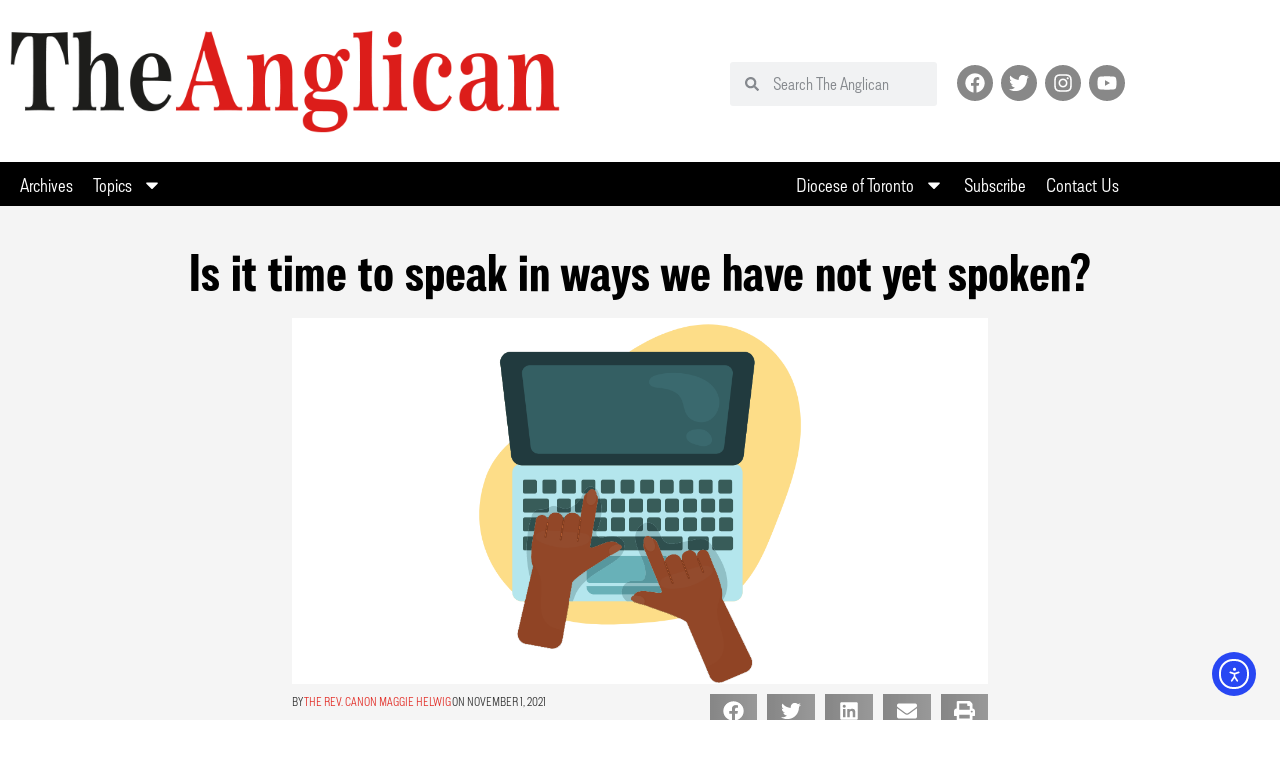

--- FILE ---
content_type: text/html; charset=UTF-8
request_url: https://theanglican.ca/is-it-time-to-speak-in-ways-we-have-not-yet-spoken/
body_size: 24713
content:
<!doctype html>
<html lang="en-CA">
<head>
	<meta charset="UTF-8">
	<meta name="viewport" content="width=device-width, initial-scale=1">
	<link rel="profile" href="https://gmpg.org/xfn/11">
	<meta name='robots' content='index, follow, max-image-preview:large, max-snippet:-1, max-video-preview:-1' />

	<!-- This site is optimized with the Yoast SEO plugin v26.8 - https://yoast.com/product/yoast-seo-wordpress/ -->
	<title>Is it time to speak in ways we have not yet spoken? - The Toronto Anglican</title>
	<link rel="canonical" href="https://theanglican.ca/is-it-time-to-speak-in-ways-we-have-not-yet-spoken/" />
	<meta property="og:locale" content="en_US" />
	<meta property="og:type" content="article" />
	<meta property="og:title" content="Is it time to speak in ways we have not yet spoken? - The Toronto Anglican" />
	<meta property="og:description" content="We, who are many, are one body.” This should be – this could be – one of the most important sentences our tradition has to offer; a statement of interdependence so deep it embraces our breath and blood, of the interconnectedness of creation, the Church’s equivalent of the Indigenous expression “all my relations.” And in [&hellip;]" />
	<meta property="og:url" content="https://theanglican.ca/is-it-time-to-speak-in-ways-we-have-not-yet-spoken/" />
	<meta property="og:site_name" content="The Toronto Anglican" />
	<meta property="article:publisher" content="https://www.facebook.com/torontoanglican/" />
	<meta property="article:published_time" content="2021-11-01T14:34:49+00:00" />
	<meta property="article:modified_time" content="2022-10-05T19:37:17+00:00" />
	<meta property="og:image" content="https://theanglican.ca/wp-content/uploads/2022/09/the-anglican-comment.png" />
	<meta property="og:image:width" content="1200" />
	<meta property="og:image:height" content="630" />
	<meta property="og:image:type" content="image/png" />
	<meta name="author" content="The Rev. Canon Maggie Helwig" />
	<meta name="twitter:card" content="summary_large_image" />
	<meta name="twitter:creator" content="@anglicandioTO" />
	<meta name="twitter:site" content="@anglicandioTO" />
	<script type="application/ld+json" class="yoast-schema-graph">{"@context":"https://schema.org","@graph":[{"@type":"Article","@id":"https://theanglican.ca/is-it-time-to-speak-in-ways-we-have-not-yet-spoken/#article","isPartOf":{"@id":"https://theanglican.ca/is-it-time-to-speak-in-ways-we-have-not-yet-spoken/"},"author":{"@id":"https://theanglican.ca/#/schema/person/14352a706c78e8d63f401dca2103f7a2"},"headline":"Is it time to speak in ways we have not yet spoken?","datePublished":"2021-11-01T14:34:49+00:00","dateModified":"2022-10-05T19:37:17+00:00","mainEntityOfPage":{"@id":"https://theanglican.ca/is-it-time-to-speak-in-ways-we-have-not-yet-spoken/"},"wordCount":789,"publisher":{"@id":"https://theanglican.ca/#organization"},"image":{"@id":"https://theanglican.ca/is-it-time-to-speak-in-ways-we-have-not-yet-spoken/#primaryimage"},"thumbnailUrl":"https://i0.wp.com/theanglican.ca/wp-content/uploads/2022/09/the-anglican-comment.png?fit=1200%2C630&ssl=1","articleSection":["Comment"],"inLanguage":"en-CA"},{"@type":"WebPage","@id":"https://theanglican.ca/is-it-time-to-speak-in-ways-we-have-not-yet-spoken/","url":"https://theanglican.ca/is-it-time-to-speak-in-ways-we-have-not-yet-spoken/","name":"Is it time to speak in ways we have not yet spoken? - The Toronto Anglican","isPartOf":{"@id":"https://theanglican.ca/#website"},"primaryImageOfPage":{"@id":"https://theanglican.ca/is-it-time-to-speak-in-ways-we-have-not-yet-spoken/#primaryimage"},"image":{"@id":"https://theanglican.ca/is-it-time-to-speak-in-ways-we-have-not-yet-spoken/#primaryimage"},"thumbnailUrl":"https://i0.wp.com/theanglican.ca/wp-content/uploads/2022/09/the-anglican-comment.png?fit=1200%2C630&ssl=1","datePublished":"2021-11-01T14:34:49+00:00","dateModified":"2022-10-05T19:37:17+00:00","breadcrumb":{"@id":"https://theanglican.ca/is-it-time-to-speak-in-ways-we-have-not-yet-spoken/#breadcrumb"},"inLanguage":"en-CA","potentialAction":[{"@type":"ReadAction","target":["https://theanglican.ca/is-it-time-to-speak-in-ways-we-have-not-yet-spoken/"]}],"author":{"@id":"https://theanglican.ca/#/schema/person/14352a706c78e8d63f401dca2103f7a2"}},{"@type":"ImageObject","inLanguage":"en-CA","@id":"https://theanglican.ca/is-it-time-to-speak-in-ways-we-have-not-yet-spoken/#primaryimage","url":"https://i0.wp.com/theanglican.ca/wp-content/uploads/2022/09/the-anglican-comment.png?fit=1200%2C630&ssl=1","contentUrl":"https://i0.wp.com/theanglican.ca/wp-content/uploads/2022/09/the-anglican-comment.png?fit=1200%2C630&ssl=1","width":1200,"height":630,"caption":"A pair of hands hoving over the keyboard of a laptop"},{"@type":"BreadcrumbList","@id":"https://theanglican.ca/is-it-time-to-speak-in-ways-we-have-not-yet-spoken/#breadcrumb","itemListElement":[{"@type":"ListItem","position":1,"name":"Home","item":"https://theanglican.ca/"},{"@type":"ListItem","position":2,"name":"Is it time to speak in ways we have not yet spoken?"}]},{"@type":"WebSite","@id":"https://theanglican.ca/#website","url":"https://theanglican.ca/","name":"The Toronto Anglican","description":"","publisher":{"@id":"https://theanglican.ca/#organization"},"potentialAction":[{"@type":"SearchAction","target":{"@type":"EntryPoint","urlTemplate":"https://theanglican.ca/?s={search_term_string}"},"query-input":{"@type":"PropertyValueSpecification","valueRequired":true,"valueName":"search_term_string"}}],"inLanguage":"en-CA"},{"@type":"Organization","@id":"https://theanglican.ca/#organization","name":"The Toronto Anglican","url":"https://theanglican.ca/","logo":{"@type":"ImageObject","inLanguage":"en-CA","@id":"https://theanglican.ca/#/schema/logo/image/","url":"https://i0.wp.com/theanglican.ca/wp-content/uploads/2022/06/the-anglican.png?fit=729%2C137&ssl=1","contentUrl":"https://i0.wp.com/theanglican.ca/wp-content/uploads/2022/06/the-anglican.png?fit=729%2C137&ssl=1","width":729,"height":137,"caption":"The Toronto Anglican"},"image":{"@id":"https://theanglican.ca/#/schema/logo/image/"},"sameAs":["https://www.facebook.com/torontoanglican/","https://x.com/anglicandioTO"]},{"@type":"Person","@id":"https://theanglican.ca/#/schema/person/b7b048dab53c0ed68541a5e27a30031f","name":"Martha Holmen","image":{"@type":"ImageObject","inLanguage":"en-CA","@id":"https://theanglican.ca/#/schema/person/image/7575e39a923ed159239702f72657aeed","url":"https://theanglican.ca/wp-content/uploads/2025/12/martha-headshot-the-anglican1.png","contentUrl":"https://theanglican.ca/wp-content/uploads/2025/12/martha-headshot-the-anglican1.png","caption":"Martha Holmen"},"url":"https://theanglican.ca/author/mholmen/"},{"@type":"Person","@id":"https://theanglican.ca/#/schema/person/14352a706c78e8d63f401dca2103f7a2","name":"The Rev. Canon Maggie Helwig","image":{"@type":"ImageObject","inLanguage":"en-CA","@id":"https://theanglican.ca/#/schema/person/682f588f2434699a3929e46db290a5b1","url":"https://theanglican.ca/wp-content/uploads/2022/09/Maggie-Helwig-headshot.jpg","contentUrl":"https://theanglican.ca/wp-content/uploads/2022/09/Maggie-Helwig-headshot.jpg","width":"","height":"","caption":"The Rev. Canon Maggie Helwig"},"description":"The Rev. Canon Maggie Helwig is the incumbent of St. Stephen-in-the-Fields, Toronto.","url":"https://theanglican.ca/author/maggie-helwig/"}]}</script>
	<!-- / Yoast SEO plugin. -->


<link rel='dns-prefetch' href='//cdn.elementor.com' />
<link rel='preconnect' href='//i0.wp.com' />
<link rel='preconnect' href='//c0.wp.com' />
<link rel="alternate" type="application/rss+xml" title="The Toronto Anglican &raquo; Feed" href="https://theanglican.ca/feed/" />
<link rel="alternate" type="application/rss+xml" title="The Toronto Anglican &raquo; Comments Feed" href="https://theanglican.ca/comments/feed/" />
<link rel="alternate" title="oEmbed (JSON)" type="application/json+oembed" href="https://theanglican.ca/wp-json/oembed/1.0/embed?url=https%3A%2F%2Ftheanglican.ca%2Fis-it-time-to-speak-in-ways-we-have-not-yet-spoken%2F" />
<link rel="alternate" title="oEmbed (XML)" type="text/xml+oembed" href="https://theanglican.ca/wp-json/oembed/1.0/embed?url=https%3A%2F%2Ftheanglican.ca%2Fis-it-time-to-speak-in-ways-we-have-not-yet-spoken%2F&#038;format=xml" />
<link rel="stylesheet" type="text/css" href="https://use.typekit.net/lto1acu.css"><style id='wp-img-auto-sizes-contain-inline-css'>
img:is([sizes=auto i],[sizes^="auto," i]){contain-intrinsic-size:3000px 1500px}
/*# sourceURL=wp-img-auto-sizes-contain-inline-css */
</style>
<link rel='stylesheet' id='wp-block-library-css' href='https://c0.wp.com/c/6.9/wp-includes/css/dist/block-library/style.min.css' media='all' />
<style id='safe-svg-svg-icon-style-inline-css'>
.safe-svg-cover{text-align:center}.safe-svg-cover .safe-svg-inside{display:inline-block;max-width:100%}.safe-svg-cover svg{fill:currentColor;height:100%;max-height:100%;max-width:100%;width:100%}

/*# sourceURL=https://theanglican.ca/wp-content/plugins/safe-svg/dist/safe-svg-block-frontend.css */
</style>
<link rel='stylesheet' id='mediaelement-css' href='https://c0.wp.com/c/6.9/wp-includes/js/mediaelement/mediaelementplayer-legacy.min.css' media='all' />
<link rel='stylesheet' id='wp-mediaelement-css' href='https://c0.wp.com/c/6.9/wp-includes/js/mediaelement/wp-mediaelement.min.css' media='all' />
<style id='jetpack-sharing-buttons-style-inline-css'>
.jetpack-sharing-buttons__services-list{display:flex;flex-direction:row;flex-wrap:wrap;gap:0;list-style-type:none;margin:5px;padding:0}.jetpack-sharing-buttons__services-list.has-small-icon-size{font-size:12px}.jetpack-sharing-buttons__services-list.has-normal-icon-size{font-size:16px}.jetpack-sharing-buttons__services-list.has-large-icon-size{font-size:24px}.jetpack-sharing-buttons__services-list.has-huge-icon-size{font-size:36px}@media print{.jetpack-sharing-buttons__services-list{display:none!important}}.editor-styles-wrapper .wp-block-jetpack-sharing-buttons{gap:0;padding-inline-start:0}ul.jetpack-sharing-buttons__services-list.has-background{padding:1.25em 2.375em}
/*# sourceURL=https://theanglican.ca/wp-content/plugins/jetpack/_inc/blocks/sharing-buttons/view.css */
</style>
<style id='global-styles-inline-css'>
:root{--wp--preset--aspect-ratio--square: 1;--wp--preset--aspect-ratio--4-3: 4/3;--wp--preset--aspect-ratio--3-4: 3/4;--wp--preset--aspect-ratio--3-2: 3/2;--wp--preset--aspect-ratio--2-3: 2/3;--wp--preset--aspect-ratio--16-9: 16/9;--wp--preset--aspect-ratio--9-16: 9/16;--wp--preset--color--black: #000000;--wp--preset--color--cyan-bluish-gray: #abb8c3;--wp--preset--color--white: #ffffff;--wp--preset--color--pale-pink: #f78da7;--wp--preset--color--vivid-red: #cf2e2e;--wp--preset--color--luminous-vivid-orange: #ff6900;--wp--preset--color--luminous-vivid-amber: #fcb900;--wp--preset--color--light-green-cyan: #7bdcb5;--wp--preset--color--vivid-green-cyan: #00d084;--wp--preset--color--pale-cyan-blue: #8ed1fc;--wp--preset--color--vivid-cyan-blue: #0693e3;--wp--preset--color--vivid-purple: #9b51e0;--wp--preset--gradient--vivid-cyan-blue-to-vivid-purple: linear-gradient(135deg,rgb(6,147,227) 0%,rgb(155,81,224) 100%);--wp--preset--gradient--light-green-cyan-to-vivid-green-cyan: linear-gradient(135deg,rgb(122,220,180) 0%,rgb(0,208,130) 100%);--wp--preset--gradient--luminous-vivid-amber-to-luminous-vivid-orange: linear-gradient(135deg,rgb(252,185,0) 0%,rgb(255,105,0) 100%);--wp--preset--gradient--luminous-vivid-orange-to-vivid-red: linear-gradient(135deg,rgb(255,105,0) 0%,rgb(207,46,46) 100%);--wp--preset--gradient--very-light-gray-to-cyan-bluish-gray: linear-gradient(135deg,rgb(238,238,238) 0%,rgb(169,184,195) 100%);--wp--preset--gradient--cool-to-warm-spectrum: linear-gradient(135deg,rgb(74,234,220) 0%,rgb(151,120,209) 20%,rgb(207,42,186) 40%,rgb(238,44,130) 60%,rgb(251,105,98) 80%,rgb(254,248,76) 100%);--wp--preset--gradient--blush-light-purple: linear-gradient(135deg,rgb(255,206,236) 0%,rgb(152,150,240) 100%);--wp--preset--gradient--blush-bordeaux: linear-gradient(135deg,rgb(254,205,165) 0%,rgb(254,45,45) 50%,rgb(107,0,62) 100%);--wp--preset--gradient--luminous-dusk: linear-gradient(135deg,rgb(255,203,112) 0%,rgb(199,81,192) 50%,rgb(65,88,208) 100%);--wp--preset--gradient--pale-ocean: linear-gradient(135deg,rgb(255,245,203) 0%,rgb(182,227,212) 50%,rgb(51,167,181) 100%);--wp--preset--gradient--electric-grass: linear-gradient(135deg,rgb(202,248,128) 0%,rgb(113,206,126) 100%);--wp--preset--gradient--midnight: linear-gradient(135deg,rgb(2,3,129) 0%,rgb(40,116,252) 100%);--wp--preset--font-size--small: 13px;--wp--preset--font-size--medium: 20px;--wp--preset--font-size--large: 36px;--wp--preset--font-size--x-large: 42px;--wp--preset--spacing--20: 0.44rem;--wp--preset--spacing--30: 0.67rem;--wp--preset--spacing--40: 1rem;--wp--preset--spacing--50: 1.5rem;--wp--preset--spacing--60: 2.25rem;--wp--preset--spacing--70: 3.38rem;--wp--preset--spacing--80: 5.06rem;--wp--preset--shadow--natural: 6px 6px 9px rgba(0, 0, 0, 0.2);--wp--preset--shadow--deep: 12px 12px 50px rgba(0, 0, 0, 0.4);--wp--preset--shadow--sharp: 6px 6px 0px rgba(0, 0, 0, 0.2);--wp--preset--shadow--outlined: 6px 6px 0px -3px rgb(255, 255, 255), 6px 6px rgb(0, 0, 0);--wp--preset--shadow--crisp: 6px 6px 0px rgb(0, 0, 0);}:root { --wp--style--global--content-size: 800px;--wp--style--global--wide-size: 1200px; }:where(body) { margin: 0; }.wp-site-blocks > .alignleft { float: left; margin-right: 2em; }.wp-site-blocks > .alignright { float: right; margin-left: 2em; }.wp-site-blocks > .aligncenter { justify-content: center; margin-left: auto; margin-right: auto; }:where(.wp-site-blocks) > * { margin-block-start: 24px; margin-block-end: 0; }:where(.wp-site-blocks) > :first-child { margin-block-start: 0; }:where(.wp-site-blocks) > :last-child { margin-block-end: 0; }:root { --wp--style--block-gap: 24px; }:root :where(.is-layout-flow) > :first-child{margin-block-start: 0;}:root :where(.is-layout-flow) > :last-child{margin-block-end: 0;}:root :where(.is-layout-flow) > *{margin-block-start: 24px;margin-block-end: 0;}:root :where(.is-layout-constrained) > :first-child{margin-block-start: 0;}:root :where(.is-layout-constrained) > :last-child{margin-block-end: 0;}:root :where(.is-layout-constrained) > *{margin-block-start: 24px;margin-block-end: 0;}:root :where(.is-layout-flex){gap: 24px;}:root :where(.is-layout-grid){gap: 24px;}.is-layout-flow > .alignleft{float: left;margin-inline-start: 0;margin-inline-end: 2em;}.is-layout-flow > .alignright{float: right;margin-inline-start: 2em;margin-inline-end: 0;}.is-layout-flow > .aligncenter{margin-left: auto !important;margin-right: auto !important;}.is-layout-constrained > .alignleft{float: left;margin-inline-start: 0;margin-inline-end: 2em;}.is-layout-constrained > .alignright{float: right;margin-inline-start: 2em;margin-inline-end: 0;}.is-layout-constrained > .aligncenter{margin-left: auto !important;margin-right: auto !important;}.is-layout-constrained > :where(:not(.alignleft):not(.alignright):not(.alignfull)){max-width: var(--wp--style--global--content-size);margin-left: auto !important;margin-right: auto !important;}.is-layout-constrained > .alignwide{max-width: var(--wp--style--global--wide-size);}body .is-layout-flex{display: flex;}.is-layout-flex{flex-wrap: wrap;align-items: center;}.is-layout-flex > :is(*, div){margin: 0;}body .is-layout-grid{display: grid;}.is-layout-grid > :is(*, div){margin: 0;}body{padding-top: 0px;padding-right: 0px;padding-bottom: 0px;padding-left: 0px;}a:where(:not(.wp-element-button)){text-decoration: underline;}:root :where(.wp-element-button, .wp-block-button__link){background-color: #32373c;border-width: 0;color: #fff;font-family: inherit;font-size: inherit;font-style: inherit;font-weight: inherit;letter-spacing: inherit;line-height: inherit;padding-top: calc(0.667em + 2px);padding-right: calc(1.333em + 2px);padding-bottom: calc(0.667em + 2px);padding-left: calc(1.333em + 2px);text-decoration: none;text-transform: inherit;}.has-black-color{color: var(--wp--preset--color--black) !important;}.has-cyan-bluish-gray-color{color: var(--wp--preset--color--cyan-bluish-gray) !important;}.has-white-color{color: var(--wp--preset--color--white) !important;}.has-pale-pink-color{color: var(--wp--preset--color--pale-pink) !important;}.has-vivid-red-color{color: var(--wp--preset--color--vivid-red) !important;}.has-luminous-vivid-orange-color{color: var(--wp--preset--color--luminous-vivid-orange) !important;}.has-luminous-vivid-amber-color{color: var(--wp--preset--color--luminous-vivid-amber) !important;}.has-light-green-cyan-color{color: var(--wp--preset--color--light-green-cyan) !important;}.has-vivid-green-cyan-color{color: var(--wp--preset--color--vivid-green-cyan) !important;}.has-pale-cyan-blue-color{color: var(--wp--preset--color--pale-cyan-blue) !important;}.has-vivid-cyan-blue-color{color: var(--wp--preset--color--vivid-cyan-blue) !important;}.has-vivid-purple-color{color: var(--wp--preset--color--vivid-purple) !important;}.has-black-background-color{background-color: var(--wp--preset--color--black) !important;}.has-cyan-bluish-gray-background-color{background-color: var(--wp--preset--color--cyan-bluish-gray) !important;}.has-white-background-color{background-color: var(--wp--preset--color--white) !important;}.has-pale-pink-background-color{background-color: var(--wp--preset--color--pale-pink) !important;}.has-vivid-red-background-color{background-color: var(--wp--preset--color--vivid-red) !important;}.has-luminous-vivid-orange-background-color{background-color: var(--wp--preset--color--luminous-vivid-orange) !important;}.has-luminous-vivid-amber-background-color{background-color: var(--wp--preset--color--luminous-vivid-amber) !important;}.has-light-green-cyan-background-color{background-color: var(--wp--preset--color--light-green-cyan) !important;}.has-vivid-green-cyan-background-color{background-color: var(--wp--preset--color--vivid-green-cyan) !important;}.has-pale-cyan-blue-background-color{background-color: var(--wp--preset--color--pale-cyan-blue) !important;}.has-vivid-cyan-blue-background-color{background-color: var(--wp--preset--color--vivid-cyan-blue) !important;}.has-vivid-purple-background-color{background-color: var(--wp--preset--color--vivid-purple) !important;}.has-black-border-color{border-color: var(--wp--preset--color--black) !important;}.has-cyan-bluish-gray-border-color{border-color: var(--wp--preset--color--cyan-bluish-gray) !important;}.has-white-border-color{border-color: var(--wp--preset--color--white) !important;}.has-pale-pink-border-color{border-color: var(--wp--preset--color--pale-pink) !important;}.has-vivid-red-border-color{border-color: var(--wp--preset--color--vivid-red) !important;}.has-luminous-vivid-orange-border-color{border-color: var(--wp--preset--color--luminous-vivid-orange) !important;}.has-luminous-vivid-amber-border-color{border-color: var(--wp--preset--color--luminous-vivid-amber) !important;}.has-light-green-cyan-border-color{border-color: var(--wp--preset--color--light-green-cyan) !important;}.has-vivid-green-cyan-border-color{border-color: var(--wp--preset--color--vivid-green-cyan) !important;}.has-pale-cyan-blue-border-color{border-color: var(--wp--preset--color--pale-cyan-blue) !important;}.has-vivid-cyan-blue-border-color{border-color: var(--wp--preset--color--vivid-cyan-blue) !important;}.has-vivid-purple-border-color{border-color: var(--wp--preset--color--vivid-purple) !important;}.has-vivid-cyan-blue-to-vivid-purple-gradient-background{background: var(--wp--preset--gradient--vivid-cyan-blue-to-vivid-purple) !important;}.has-light-green-cyan-to-vivid-green-cyan-gradient-background{background: var(--wp--preset--gradient--light-green-cyan-to-vivid-green-cyan) !important;}.has-luminous-vivid-amber-to-luminous-vivid-orange-gradient-background{background: var(--wp--preset--gradient--luminous-vivid-amber-to-luminous-vivid-orange) !important;}.has-luminous-vivid-orange-to-vivid-red-gradient-background{background: var(--wp--preset--gradient--luminous-vivid-orange-to-vivid-red) !important;}.has-very-light-gray-to-cyan-bluish-gray-gradient-background{background: var(--wp--preset--gradient--very-light-gray-to-cyan-bluish-gray) !important;}.has-cool-to-warm-spectrum-gradient-background{background: var(--wp--preset--gradient--cool-to-warm-spectrum) !important;}.has-blush-light-purple-gradient-background{background: var(--wp--preset--gradient--blush-light-purple) !important;}.has-blush-bordeaux-gradient-background{background: var(--wp--preset--gradient--blush-bordeaux) !important;}.has-luminous-dusk-gradient-background{background: var(--wp--preset--gradient--luminous-dusk) !important;}.has-pale-ocean-gradient-background{background: var(--wp--preset--gradient--pale-ocean) !important;}.has-electric-grass-gradient-background{background: var(--wp--preset--gradient--electric-grass) !important;}.has-midnight-gradient-background{background: var(--wp--preset--gradient--midnight) !important;}.has-small-font-size{font-size: var(--wp--preset--font-size--small) !important;}.has-medium-font-size{font-size: var(--wp--preset--font-size--medium) !important;}.has-large-font-size{font-size: var(--wp--preset--font-size--large) !important;}.has-x-large-font-size{font-size: var(--wp--preset--font-size--x-large) !important;}
:root :where(.wp-block-pullquote){font-size: 1.5em;line-height: 1.6;}
/*# sourceURL=global-styles-inline-css */
</style>
<link rel='stylesheet' id='ea11y-widget-fonts-css' href='https://theanglican.ca/wp-content/plugins/pojo-accessibility/assets/build/fonts.css?ver=4.0.3' media='all' />
<link rel='stylesheet' id='ea11y-skip-link-css' href='https://theanglican.ca/wp-content/plugins/pojo-accessibility/assets/build/skip-link.css?ver=4.0.3' media='all' />
<link rel='stylesheet' id='hello-elementor-css' href='https://theanglican.ca/wp-content/themes/hello-elementor/assets/css/reset.css?ver=3.4.6' media='all' />
<link rel='stylesheet' id='hello-elementor-theme-style-css' href='https://theanglican.ca/wp-content/themes/hello-elementor/assets/css/theme.css?ver=3.4.6' media='all' />
<link rel='stylesheet' id='hello-elementor-header-footer-css' href='https://theanglican.ca/wp-content/themes/hello-elementor/assets/css/header-footer.css?ver=3.4.6' media='all' />
<link rel='stylesheet' id='elementor-frontend-css' href='https://theanglican.ca/wp-content/plugins/elementor/assets/css/frontend.min.css?ver=3.34.4' media='all' />
<link rel='stylesheet' id='widget-image-css' href='https://theanglican.ca/wp-content/plugins/elementor/assets/css/widget-image.min.css?ver=3.34.4' media='all' />
<link rel='stylesheet' id='widget-search-form-css' href='https://theanglican.ca/wp-content/plugins/elementor-pro/assets/css/widget-search-form.min.css?ver=3.34.4' media='all' />
<link rel='stylesheet' id='widget-social-icons-css' href='https://theanglican.ca/wp-content/plugins/elementor/assets/css/widget-social-icons.min.css?ver=3.34.4' media='all' />
<link rel='stylesheet' id='e-apple-webkit-css' href='https://theanglican.ca/wp-content/plugins/elementor/assets/css/conditionals/apple-webkit.min.css?ver=3.34.4' media='all' />
<link rel='stylesheet' id='widget-nav-menu-css' href='https://theanglican.ca/wp-content/plugins/elementor-pro/assets/css/widget-nav-menu.min.css?ver=3.34.4' media='all' />
<link rel='stylesheet' id='widget-heading-css' href='https://theanglican.ca/wp-content/plugins/elementor/assets/css/widget-heading.min.css?ver=3.34.4' media='all' />
<link rel='stylesheet' id='widget-share-buttons-css' href='https://theanglican.ca/wp-content/plugins/elementor-pro/assets/css/widget-share-buttons.min.css?ver=3.34.4' media='all' />
<link rel='stylesheet' id='widget-post-info-css' href='https://theanglican.ca/wp-content/plugins/elementor-pro/assets/css/widget-post-info.min.css?ver=3.34.4' media='all' />
<link rel='stylesheet' id='widget-icon-list-css' href='https://theanglican.ca/wp-content/plugins/elementor/assets/css/widget-icon-list.min.css?ver=3.34.4' media='all' />
<link rel='stylesheet' id='widget-post-navigation-css' href='https://theanglican.ca/wp-content/plugins/elementor-pro/assets/css/widget-post-navigation.min.css?ver=3.34.4' media='all' />
<link rel='stylesheet' id='widget-divider-css' href='https://theanglican.ca/wp-content/plugins/elementor/assets/css/widget-divider.min.css?ver=3.34.4' media='all' />
<link rel='stylesheet' id='elementor-post-9-css' href='https://theanglican.ca/wp-content/uploads/elementor/css/post-9.css?ver=1769722545' media='all' />
<link rel='stylesheet' id='uael-frontend-css' href='https://theanglican.ca/wp-content/plugins/ultimate-elementor/assets/min-css/uael-frontend.min.css?ver=1.42.3' media='all' />
<link rel='stylesheet' id='uael-teammember-social-icons-css' href='https://theanglican.ca/wp-content/plugins/elementor/assets/css/widget-social-icons.min.css?ver=3.24.0' media='all' />
<link rel='stylesheet' id='uael-social-share-icons-brands-css' href='https://theanglican.ca/wp-content/plugins/elementor/assets/lib/font-awesome/css/brands.css?ver=5.15.3' media='all' />
<link rel='stylesheet' id='uael-social-share-icons-fontawesome-css' href='https://theanglican.ca/wp-content/plugins/elementor/assets/lib/font-awesome/css/fontawesome.css?ver=5.15.3' media='all' />
<link rel='stylesheet' id='uael-nav-menu-icons-css' href='https://theanglican.ca/wp-content/plugins/elementor/assets/lib/font-awesome/css/solid.css?ver=5.15.3' media='all' />
<link rel='stylesheet' id='elementor-post-144-css' href='https://theanglican.ca/wp-content/uploads/elementor/css/post-144.css?ver=1769722545' media='all' />
<link rel='stylesheet' id='elementor-post-151-css' href='https://theanglican.ca/wp-content/uploads/elementor/css/post-151.css?ver=1769722545' media='all' />
<link rel='stylesheet' id='elementor-post-82-css' href='https://theanglican.ca/wp-content/uploads/elementor/css/post-82.css?ver=1769722545' media='all' />
<link rel='stylesheet' id='hello-elementor-child-style-css' href='https://theanglican.ca/wp-content/themes/hello-theme-child-master/style.css?ver=1.0.0' media='all' />
<link rel='stylesheet' id='elementor-gf-local-inter-css' href='https://theanglican.ca/wp-content/uploads/elementor/google-fonts/css/inter.css?ver=1742227783' media='all' />
<script src="https://c0.wp.com/c/6.9/wp-includes/js/jquery/jquery.min.js" id="jquery-core-js"></script>
<script src="https://c0.wp.com/c/6.9/wp-includes/js/jquery/jquery-migrate.min.js" id="jquery-migrate-js"></script>
<link rel="https://api.w.org/" href="https://theanglican.ca/wp-json/" /><link rel="alternate" title="JSON" type="application/json" href="https://theanglican.ca/wp-json/wp/v2/posts/174206" /><link rel="EditURI" type="application/rsd+xml" title="RSD" href="https://theanglican.ca/xmlrpc.php?rsd" />
<link rel='shortlink' href='https://theanglican.ca/?p=174206' />
<meta name="generator" content="Elementor 3.34.4; features: e_font_icon_svg, additional_custom_breakpoints; settings: css_print_method-external, google_font-enabled, font_display-auto">
<!-- Matomo -->
<script>
  var _paq = window._paq = window._paq || [];
  /* tracker methods like "setCustomDimension" should be called before "trackPageView" */
  _paq.push(['trackPageView']);
  _paq.push(['enableLinkTracking']);
  (function() {
    var u="https://anglicanlutheran.matomo.cloud/";
    _paq.push(['setTrackerUrl', u+'matomo.php']);
    _paq.push(['setSiteId', '20']);
    var d=document, g=d.createElement('script'), s=d.getElementsByTagName('script')[0];
    g.async=true; g.src='//cdn.matomo.cloud/anglicanlutheran.matomo.cloud/matomo.js'; s.parentNode.insertBefore(g,s);
  })();
</script>
<!-- End Matomo Code -->
			<style>
				.e-con.e-parent:nth-of-type(n+4):not(.e-lazyloaded):not(.e-no-lazyload),
				.e-con.e-parent:nth-of-type(n+4):not(.e-lazyloaded):not(.e-no-lazyload) * {
					background-image: none !important;
				}
				@media screen and (max-height: 1024px) {
					.e-con.e-parent:nth-of-type(n+3):not(.e-lazyloaded):not(.e-no-lazyload),
					.e-con.e-parent:nth-of-type(n+3):not(.e-lazyloaded):not(.e-no-lazyload) * {
						background-image: none !important;
					}
				}
				@media screen and (max-height: 640px) {
					.e-con.e-parent:nth-of-type(n+2):not(.e-lazyloaded):not(.e-no-lazyload),
					.e-con.e-parent:nth-of-type(n+2):not(.e-lazyloaded):not(.e-no-lazyload) * {
						background-image: none !important;
					}
				}
			</style>
			<link rel="icon" href="https://i0.wp.com/theanglican.ca/wp-content/uploads/2022/06/aflv.png?fit=32%2C32&#038;ssl=1" sizes="32x32" />
<link rel="icon" href="https://i0.wp.com/theanglican.ca/wp-content/uploads/2022/06/aflv.png?fit=192%2C192&#038;ssl=1" sizes="192x192" />
<link rel="apple-touch-icon" href="https://i0.wp.com/theanglican.ca/wp-content/uploads/2022/06/aflv.png?fit=180%2C180&#038;ssl=1" />
<meta name="msapplication-TileImage" content="https://i0.wp.com/theanglican.ca/wp-content/uploads/2022/06/aflv.png?fit=270%2C270&#038;ssl=1" />
</head>
<body class="wp-singular post-template-default single single-post postid-174206 single-format-standard wp-custom-logo wp-embed-responsive wp-theme-hello-elementor wp-child-theme-hello-theme-child-master hello-elementor-default elementor-default elementor-kit-9 elementor-page-82">

		<script>
			const onSkipLinkClick = () => {
				const htmlElement = document.querySelector('html');

				htmlElement.style['scroll-behavior'] = 'smooth';

				setTimeout( () => htmlElement.style['scroll-behavior'] = null, 1000 );
			}
			document.addEventListener("DOMContentLoaded", () => {
				if (!document.querySelector('#content')) {
					document.querySelector('.ea11y-skip-to-content-link').remove();
				}
			});
		</script>
		<nav aria-label="Skip to content navigation">
			<a class="ea11y-skip-to-content-link"
				href="#content"
				tabindex="-1"
				onclick="onSkipLinkClick()"
			>
				Skip to content
				<svg width="24" height="24" viewBox="0 0 24 24" fill="none" role="presentation">
					<path d="M18 6V12C18 12.7956 17.6839 13.5587 17.1213 14.1213C16.5587 14.6839 15.7956 15 15 15H5M5 15L9 11M5 15L9 19"
								stroke="black"
								stroke-width="1.5"
								stroke-linecap="round"
								stroke-linejoin="round"
					/>
				</svg>
			</a>
			<div class="ea11y-skip-to-content-backdrop"></div>
		</nav>

		

		<header data-elementor-type="header" data-elementor-id="144" class="elementor elementor-144 elementor-location-header" data-elementor-post-type="elementor_library">
					<section class="elementor-section elementor-top-section elementor-element elementor-element-6fe8107c elementor-section-boxed elementor-section-height-default elementor-section-height-default" data-id="6fe8107c" data-element_type="section">
						<div class="elementor-container elementor-column-gap-default">
					<div class="elementor-column elementor-col-50 elementor-top-column elementor-element elementor-element-5e53e9e1" data-id="5e53e9e1" data-element_type="column">
			<div class="elementor-widget-wrap elementor-element-populated">
						<div class="elementor-element elementor-element-3f1252ba elementor-widget elementor-widget-theme-site-logo elementor-widget-image" data-id="3f1252ba" data-element_type="widget" data-widget_type="theme-site-logo.default">
				<div class="elementor-widget-container">
											<a href="https://theanglican.ca">
			<img width="729" height="137" src="https://i0.wp.com/theanglican.ca/wp-content/uploads/2022/06/the-anglican.png?fit=729%2C137&amp;ssl=1" class="attachment-full size-full wp-image-145" alt="The Anglican" srcset="https://i0.wp.com/theanglican.ca/wp-content/uploads/2022/06/the-anglican.png?w=729&amp;ssl=1 729w, https://i0.wp.com/theanglican.ca/wp-content/uploads/2022/06/the-anglican.png?resize=400%2C75&amp;ssl=1 400w" sizes="(max-width: 729px) 100vw, 729px" data-attachment-id="145" data-permalink="https://theanglican.ca/?attachment_id=145" data-orig-file="https://i0.wp.com/theanglican.ca/wp-content/uploads/2022/06/the-anglican.png?fit=729%2C137&amp;ssl=1" data-orig-size="729,137" data-comments-opened="0" data-image-meta="{&quot;aperture&quot;:&quot;0&quot;,&quot;credit&quot;:&quot;&quot;,&quot;camera&quot;:&quot;&quot;,&quot;caption&quot;:&quot;&quot;,&quot;created_timestamp&quot;:&quot;0&quot;,&quot;copyright&quot;:&quot;&quot;,&quot;focal_length&quot;:&quot;0&quot;,&quot;iso&quot;:&quot;0&quot;,&quot;shutter_speed&quot;:&quot;0&quot;,&quot;title&quot;:&quot;&quot;,&quot;orientation&quot;:&quot;0&quot;}" data-image-title="the-anglican" data-image-description="" data-image-caption="" data-medium-file="https://i0.wp.com/theanglican.ca/wp-content/uploads/2022/06/the-anglican.png?fit=400%2C75&amp;ssl=1" data-large-file="https://i0.wp.com/theanglican.ca/wp-content/uploads/2022/06/the-anglican.png?fit=729%2C137&amp;ssl=1" />				</a>
											</div>
				</div>
					</div>
		</div>
				<div class="elementor-column elementor-col-50 elementor-top-column elementor-element elementor-element-1c9d1dc0" data-id="1c9d1dc0" data-element_type="column">
			<div class="elementor-widget-wrap elementor-element-populated">
						<div class="elementor-element elementor-element-50e8bc82 elementor-search-form--skin-minimal elementor-hidden-tablet elementor-hidden-mobile elementor-widget__width-auto elementor-widget elementor-widget-search-form" data-id="50e8bc82" data-element_type="widget" data-settings="{&quot;skin&quot;:&quot;minimal&quot;}" data-widget_type="search-form.default">
				<div class="elementor-widget-container">
							<search role="search">
			<form class="elementor-search-form" action="https://theanglican.ca" method="get">
												<div class="elementor-search-form__container">
					<label class="elementor-screen-only" for="elementor-search-form-50e8bc82">Search</label>

											<div class="elementor-search-form__icon">
							<div class="e-font-icon-svg-container"><svg aria-hidden="true" class="e-font-icon-svg e-fas-search" viewBox="0 0 512 512" xmlns="http://www.w3.org/2000/svg"><path d="M505 442.7L405.3 343c-4.5-4.5-10.6-7-17-7H372c27.6-35.3 44-79.7 44-128C416 93.1 322.9 0 208 0S0 93.1 0 208s93.1 208 208 208c48.3 0 92.7-16.4 128-44v16.3c0 6.4 2.5 12.5 7 17l99.7 99.7c9.4 9.4 24.6 9.4 33.9 0l28.3-28.3c9.4-9.4 9.4-24.6.1-34zM208 336c-70.7 0-128-57.2-128-128 0-70.7 57.2-128 128-128 70.7 0 128 57.2 128 128 0 70.7-57.2 128-128 128z"></path></svg></div>							<span class="elementor-screen-only">Search</span>
						</div>
					
					<input id="elementor-search-form-50e8bc82" placeholder="Search The Anglican" class="elementor-search-form__input" type="search" name="s" value="">
					
					
									</div>
			</form>
		</search>
						</div>
				</div>
				<div class="elementor-element elementor-element-ba96ba2 elementor-shape-circle e-grid-align-mobile-center e-grid-align-right elementor-hidden-mobile elementor-hidden-tablet elementor-widget__width-auto elementor-grid-0 elementor-widget elementor-widget-social-icons" data-id="ba96ba2" data-element_type="widget" data-widget_type="social-icons.default">
				<div class="elementor-widget-container">
							<div class="elementor-social-icons-wrapper elementor-grid" role="list">
							<span class="elementor-grid-item" role="listitem">
					<a class="elementor-icon elementor-social-icon elementor-social-icon-facebook elementor-repeater-item-299187b" href="https://www.facebook.com/torontoanglican/" target="_blank">
						<span class="elementor-screen-only">Facebook</span>
						<svg aria-hidden="true" class="e-font-icon-svg e-fab-facebook" viewBox="0 0 512 512" xmlns="http://www.w3.org/2000/svg"><path d="M504 256C504 119 393 8 256 8S8 119 8 256c0 123.78 90.69 226.38 209.25 245V327.69h-63V256h63v-54.64c0-62.15 37-96.48 93.67-96.48 27.14 0 55.52 4.84 55.52 4.84v61h-31.28c-30.8 0-40.41 19.12-40.41 38.73V256h68.78l-11 71.69h-57.78V501C413.31 482.38 504 379.78 504 256z"></path></svg>					</a>
				</span>
							<span class="elementor-grid-item" role="listitem">
					<a class="elementor-icon elementor-social-icon elementor-social-icon-twitter elementor-repeater-item-6ac3c9f" href="https://twitter.com/anglicandioTO" target="_blank">
						<span class="elementor-screen-only">Twitter</span>
						<svg aria-hidden="true" class="e-font-icon-svg e-fab-twitter" viewBox="0 0 512 512" xmlns="http://www.w3.org/2000/svg"><path d="M459.37 151.716c.325 4.548.325 9.097.325 13.645 0 138.72-105.583 298.558-298.558 298.558-59.452 0-114.68-17.219-161.137-47.106 8.447.974 16.568 1.299 25.34 1.299 49.055 0 94.213-16.568 130.274-44.832-46.132-.975-84.792-31.188-98.112-72.772 6.498.974 12.995 1.624 19.818 1.624 9.421 0 18.843-1.3 27.614-3.573-48.081-9.747-84.143-51.98-84.143-102.985v-1.299c13.969 7.797 30.214 12.67 47.431 13.319-28.264-18.843-46.781-51.005-46.781-87.391 0-19.492 5.197-37.36 14.294-52.954 51.655 63.675 129.3 105.258 216.365 109.807-1.624-7.797-2.599-15.918-2.599-24.04 0-57.828 46.782-104.934 104.934-104.934 30.213 0 57.502 12.67 76.67 33.137 23.715-4.548 46.456-13.32 66.599-25.34-7.798 24.366-24.366 44.833-46.132 57.827 21.117-2.273 41.584-8.122 60.426-16.243-14.292 20.791-32.161 39.308-52.628 54.253z"></path></svg>					</a>
				</span>
							<span class="elementor-grid-item" role="listitem">
					<a class="elementor-icon elementor-social-icon elementor-social-icon-instagram elementor-repeater-item-74dd58a" href="https://www.instagram.com/anglicandioto/" target="_blank">
						<span class="elementor-screen-only">Instagram</span>
						<svg aria-hidden="true" class="e-font-icon-svg e-fab-instagram" viewBox="0 0 448 512" xmlns="http://www.w3.org/2000/svg"><path d="M224.1 141c-63.6 0-114.9 51.3-114.9 114.9s51.3 114.9 114.9 114.9S339 319.5 339 255.9 287.7 141 224.1 141zm0 189.6c-41.1 0-74.7-33.5-74.7-74.7s33.5-74.7 74.7-74.7 74.7 33.5 74.7 74.7-33.6 74.7-74.7 74.7zm146.4-194.3c0 14.9-12 26.8-26.8 26.8-14.9 0-26.8-12-26.8-26.8s12-26.8 26.8-26.8 26.8 12 26.8 26.8zm76.1 27.2c-1.7-35.9-9.9-67.7-36.2-93.9-26.2-26.2-58-34.4-93.9-36.2-37-2.1-147.9-2.1-184.9 0-35.8 1.7-67.6 9.9-93.9 36.1s-34.4 58-36.2 93.9c-2.1 37-2.1 147.9 0 184.9 1.7 35.9 9.9 67.7 36.2 93.9s58 34.4 93.9 36.2c37 2.1 147.9 2.1 184.9 0 35.9-1.7 67.7-9.9 93.9-36.2 26.2-26.2 34.4-58 36.2-93.9 2.1-37 2.1-147.8 0-184.8zM398.8 388c-7.8 19.6-22.9 34.7-42.6 42.6-29.5 11.7-99.5 9-132.1 9s-102.7 2.6-132.1-9c-19.6-7.8-34.7-22.9-42.6-42.6-11.7-29.5-9-99.5-9-132.1s-2.6-102.7 9-132.1c7.8-19.6 22.9-34.7 42.6-42.6 29.5-11.7 99.5-9 132.1-9s102.7-2.6 132.1 9c19.6 7.8 34.7 22.9 42.6 42.6 11.7 29.5 9 99.5 9 132.1s2.7 102.7-9 132.1z"></path></svg>					</a>
				</span>
							<span class="elementor-grid-item" role="listitem">
					<a class="elementor-icon elementor-social-icon elementor-social-icon-youtube elementor-repeater-item-0065583" href="https://www.youtube.com/user/tordio135" target="_blank">
						<span class="elementor-screen-only">Youtube</span>
						<svg aria-hidden="true" class="e-font-icon-svg e-fab-youtube" viewBox="0 0 576 512" xmlns="http://www.w3.org/2000/svg"><path d="M549.655 124.083c-6.281-23.65-24.787-42.276-48.284-48.597C458.781 64 288 64 288 64S117.22 64 74.629 75.486c-23.497 6.322-42.003 24.947-48.284 48.597-11.412 42.867-11.412 132.305-11.412 132.305s0 89.438 11.412 132.305c6.281 23.65 24.787 41.5 48.284 47.821C117.22 448 288 448 288 448s170.78 0 213.371-11.486c23.497-6.321 42.003-24.171 48.284-47.821 11.412-42.867 11.412-132.305 11.412-132.305s0-89.438-11.412-132.305zm-317.51 213.508V175.185l142.739 81.205-142.739 81.201z"></path></svg>					</a>
				</span>
					</div>
						</div>
				</div>
				<div class="elementor-element elementor-element-4c04acfa elementor-nav-menu__align-center elementor-hidden-desktop elementor-nav-menu__text-align-center elementor-hidden-mobile elementor-nav-menu--dropdown-tablet elementor-nav-menu--toggle elementor-nav-menu--burger elementor-widget elementor-widget-nav-menu" data-id="4c04acfa" data-element_type="widget" data-settings="{&quot;layout&quot;:&quot;horizontal&quot;,&quot;submenu_icon&quot;:{&quot;value&quot;:&quot;&lt;svg aria-hidden=\&quot;true\&quot; class=\&quot;e-font-icon-svg e-fas-caret-down\&quot; viewBox=\&quot;0 0 320 512\&quot; xmlns=\&quot;http:\/\/www.w3.org\/2000\/svg\&quot;&gt;&lt;path d=\&quot;M31.3 192h257.3c17.8 0 26.7 21.5 14.1 34.1L174.1 354.8c-7.8 7.8-20.5 7.8-28.3 0L17.2 226.1C4.6 213.5 13.5 192 31.3 192z\&quot;&gt;&lt;\/path&gt;&lt;\/svg&gt;&quot;,&quot;library&quot;:&quot;fa-solid&quot;},&quot;toggle&quot;:&quot;burger&quot;}" data-widget_type="nav-menu.default">
				<div class="elementor-widget-container">
								<nav aria-label="Menu" class="elementor-nav-menu--main elementor-nav-menu__container elementor-nav-menu--layout-horizontal e--pointer-underline e--animation-fade">
				<ul id="menu-1-4c04acfa" class="elementor-nav-menu"><li class="menu-item menu-item-type-post_type menu-item-object-page menu-item-174342"><a href="https://theanglican.ca/archives/" class="elementor-item">Archives</a></li>
<li class="menu-item menu-item-type-taxonomy menu-item-object-post_tag menu-item-174343"><a href="https://theanglican.ca/topics/bishops-opinion/" class="elementor-item">Bishop&#8217;s Opinion</a></li>
<li class="menu-item menu-item-type-taxonomy menu-item-object-category current-post-ancestor current-menu-parent current-post-parent menu-item-176"><a href="https://theanglican.ca/category/comment/" class="elementor-item">Comment</a></li>
<li class="menu-item menu-item-type-taxonomy menu-item-object-category menu-item-174345"><a href="https://theanglican.ca/category/feature/" class="elementor-item">Feature</a></li>
<li class="menu-item menu-item-type-taxonomy menu-item-object-category menu-item-175"><a href="https://theanglican.ca/category/news/" class="elementor-item">News</a></li>
<li class="menu-item menu-item-type-taxonomy menu-item-object-category menu-item-174344"><a href="https://theanglican.ca/category/parish-news/" class="elementor-item">Parish News</a></li>
<li class="menu-item menu-item-type-custom menu-item-object-custom menu-item-174635"><a href="https://theanglican.ca/topics/interview/" class="elementor-item">Interviews</a></li>
<li class="menu-item menu-item-type-custom menu-item-object-custom menu-item-177"><a href="https://www.toronto.anglican.ca/" class="elementor-item">Diocese of Toronto</a></li>
<li class="menu-item menu-item-type-post_type menu-item-object-page menu-item-174346"><a href="https://theanglican.ca/contact-us/" class="elementor-item">Contact Us</a></li>
</ul>			</nav>
					<div class="elementor-menu-toggle" role="button" tabindex="0" aria-label="Menu Toggle" aria-expanded="false">
			<svg aria-hidden="true" role="presentation" class="elementor-menu-toggle__icon--open e-font-icon-svg e-eicon-menu-bar" viewBox="0 0 1000 1000" xmlns="http://www.w3.org/2000/svg"><path d="M104 333H896C929 333 958 304 958 271S929 208 896 208H104C71 208 42 237 42 271S71 333 104 333ZM104 583H896C929 583 958 554 958 521S929 458 896 458H104C71 458 42 487 42 521S71 583 104 583ZM104 833H896C929 833 958 804 958 771S929 708 896 708H104C71 708 42 737 42 771S71 833 104 833Z"></path></svg><svg aria-hidden="true" role="presentation" class="elementor-menu-toggle__icon--close e-font-icon-svg e-eicon-close" viewBox="0 0 1000 1000" xmlns="http://www.w3.org/2000/svg"><path d="M742 167L500 408 258 167C246 154 233 150 217 150 196 150 179 158 167 167 154 179 150 196 150 212 150 229 154 242 171 254L408 500 167 742C138 771 138 800 167 829 196 858 225 858 254 829L496 587 738 829C750 842 767 846 783 846 800 846 817 842 829 829 842 817 846 804 846 783 846 767 842 750 829 737L588 500 833 258C863 229 863 200 833 171 804 137 775 137 742 167Z"></path></svg>		</div>
					<nav class="elementor-nav-menu--dropdown elementor-nav-menu__container" aria-hidden="true">
				<ul id="menu-2-4c04acfa" class="elementor-nav-menu"><li class="menu-item menu-item-type-post_type menu-item-object-page menu-item-174342"><a href="https://theanglican.ca/archives/" class="elementor-item" tabindex="-1">Archives</a></li>
<li class="menu-item menu-item-type-taxonomy menu-item-object-post_tag menu-item-174343"><a href="https://theanglican.ca/topics/bishops-opinion/" class="elementor-item" tabindex="-1">Bishop&#8217;s Opinion</a></li>
<li class="menu-item menu-item-type-taxonomy menu-item-object-category current-post-ancestor current-menu-parent current-post-parent menu-item-176"><a href="https://theanglican.ca/category/comment/" class="elementor-item" tabindex="-1">Comment</a></li>
<li class="menu-item menu-item-type-taxonomy menu-item-object-category menu-item-174345"><a href="https://theanglican.ca/category/feature/" class="elementor-item" tabindex="-1">Feature</a></li>
<li class="menu-item menu-item-type-taxonomy menu-item-object-category menu-item-175"><a href="https://theanglican.ca/category/news/" class="elementor-item" tabindex="-1">News</a></li>
<li class="menu-item menu-item-type-taxonomy menu-item-object-category menu-item-174344"><a href="https://theanglican.ca/category/parish-news/" class="elementor-item" tabindex="-1">Parish News</a></li>
<li class="menu-item menu-item-type-custom menu-item-object-custom menu-item-174635"><a href="https://theanglican.ca/topics/interview/" class="elementor-item" tabindex="-1">Interviews</a></li>
<li class="menu-item menu-item-type-custom menu-item-object-custom menu-item-177"><a href="https://www.toronto.anglican.ca/" class="elementor-item" tabindex="-1">Diocese of Toronto</a></li>
<li class="menu-item menu-item-type-post_type menu-item-object-page menu-item-174346"><a href="https://theanglican.ca/contact-us/" class="elementor-item" tabindex="-1">Contact Us</a></li>
</ul>			</nav>
						</div>
				</div>
					</div>
		</div>
					</div>
		</section>
				<section class="elementor-section elementor-top-section elementor-element elementor-element-780a6b5d elementor-hidden-tablet elementor-hidden-mobile elementor-section-boxed elementor-section-height-default elementor-section-height-default" data-id="780a6b5d" data-element_type="section" data-settings="{&quot;background_background&quot;:&quot;classic&quot;}">
						<div class="elementor-container elementor-column-gap-default">
					<div class="elementor-column elementor-col-50 elementor-top-column elementor-element elementor-element-2c37a6e0" data-id="2c37a6e0" data-element_type="column" data-settings="{&quot;background_background&quot;:&quot;classic&quot;}">
			<div class="elementor-widget-wrap elementor-element-populated">
						<div class="elementor-element elementor-element-5b4e186e elementor-nav-menu__align-start elementor-hidden-mobile elementor-hidden-tablet elementor-nav-menu--dropdown-tablet elementor-nav-menu__text-align-aside elementor-widget elementor-widget-nav-menu" data-id="5b4e186e" data-element_type="widget" data-settings="{&quot;layout&quot;:&quot;horizontal&quot;,&quot;submenu_icon&quot;:{&quot;value&quot;:&quot;&lt;svg aria-hidden=\&quot;true\&quot; class=\&quot;e-font-icon-svg e-fas-caret-down\&quot; viewBox=\&quot;0 0 320 512\&quot; xmlns=\&quot;http:\/\/www.w3.org\/2000\/svg\&quot;&gt;&lt;path d=\&quot;M31.3 192h257.3c17.8 0 26.7 21.5 14.1 34.1L174.1 354.8c-7.8 7.8-20.5 7.8-28.3 0L17.2 226.1C4.6 213.5 13.5 192 31.3 192z\&quot;&gt;&lt;\/path&gt;&lt;\/svg&gt;&quot;,&quot;library&quot;:&quot;fa-solid&quot;}}" data-widget_type="nav-menu.default">
				<div class="elementor-widget-container">
								<nav aria-label="Menu" class="elementor-nav-menu--main elementor-nav-menu__container elementor-nav-menu--layout-horizontal e--pointer-none">
				<ul id="menu-1-5b4e186e" class="elementor-nav-menu"><li class="menu-item menu-item-type-post_type menu-item-object-page menu-item-173691"><a href="https://theanglican.ca/archives/" class="elementor-item">Archives</a></li>
<li class="menu-item menu-item-type-custom menu-item-object-custom menu-item-has-children menu-item-165"><a href="#" class="elementor-item elementor-item-anchor">Topics</a>
<ul class="sub-menu elementor-nav-menu--dropdown">
	<li class="menu-item menu-item-type-taxonomy menu-item-object-post_tag menu-item-169"><a href="https://theanglican.ca/topics/bishops-opinion/" class="elementor-sub-item">Bishop&#8217;s Opinion</a></li>
	<li class="menu-item menu-item-type-taxonomy menu-item-object-category current-post-ancestor current-menu-parent current-post-parent menu-item-170"><a href="https://theanglican.ca/category/comment/" class="elementor-sub-item">Comment</a></li>
	<li class="menu-item menu-item-type-taxonomy menu-item-object-category menu-item-174021"><a href="https://theanglican.ca/category/feature/" class="elementor-sub-item">Feature</a></li>
	<li class="menu-item menu-item-type-taxonomy menu-item-object-category menu-item-174020"><a href="https://theanglican.ca/category/parish-news/" class="elementor-sub-item">Parish News</a></li>
	<li class="menu-item menu-item-type-custom menu-item-object-custom menu-item-174634"><a href="https://theanglican.ca/topics/interview/" class="elementor-sub-item">Interviews</a></li>
</ul>
</li>
</ul>			</nav>
						<nav class="elementor-nav-menu--dropdown elementor-nav-menu__container" aria-hidden="true">
				<ul id="menu-2-5b4e186e" class="elementor-nav-menu"><li class="menu-item menu-item-type-post_type menu-item-object-page menu-item-173691"><a href="https://theanglican.ca/archives/" class="elementor-item" tabindex="-1">Archives</a></li>
<li class="menu-item menu-item-type-custom menu-item-object-custom menu-item-has-children menu-item-165"><a href="#" class="elementor-item elementor-item-anchor" tabindex="-1">Topics</a>
<ul class="sub-menu elementor-nav-menu--dropdown">
	<li class="menu-item menu-item-type-taxonomy menu-item-object-post_tag menu-item-169"><a href="https://theanglican.ca/topics/bishops-opinion/" class="elementor-sub-item" tabindex="-1">Bishop&#8217;s Opinion</a></li>
	<li class="menu-item menu-item-type-taxonomy menu-item-object-category current-post-ancestor current-menu-parent current-post-parent menu-item-170"><a href="https://theanglican.ca/category/comment/" class="elementor-sub-item" tabindex="-1">Comment</a></li>
	<li class="menu-item menu-item-type-taxonomy menu-item-object-category menu-item-174021"><a href="https://theanglican.ca/category/feature/" class="elementor-sub-item" tabindex="-1">Feature</a></li>
	<li class="menu-item menu-item-type-taxonomy menu-item-object-category menu-item-174020"><a href="https://theanglican.ca/category/parish-news/" class="elementor-sub-item" tabindex="-1">Parish News</a></li>
	<li class="menu-item menu-item-type-custom menu-item-object-custom menu-item-174634"><a href="https://theanglican.ca/topics/interview/" class="elementor-sub-item" tabindex="-1">Interviews</a></li>
</ul>
</li>
</ul>			</nav>
						</div>
				</div>
					</div>
		</div>
				<div class="elementor-column elementor-col-50 elementor-top-column elementor-element elementor-element-40060002" data-id="40060002" data-element_type="column">
			<div class="elementor-widget-wrap elementor-element-populated">
						<div class="elementor-element elementor-element-913a3cf elementor-nav-menu__align-end elementor-hidden-mobile elementor-hidden-tablet elementor-nav-menu--dropdown-tablet elementor-nav-menu__text-align-aside elementor-widget elementor-widget-nav-menu" data-id="913a3cf" data-element_type="widget" data-settings="{&quot;layout&quot;:&quot;horizontal&quot;,&quot;submenu_icon&quot;:{&quot;value&quot;:&quot;&lt;svg aria-hidden=\&quot;true\&quot; class=\&quot;e-font-icon-svg e-fas-caret-down\&quot; viewBox=\&quot;0 0 320 512\&quot; xmlns=\&quot;http:\/\/www.w3.org\/2000\/svg\&quot;&gt;&lt;path d=\&quot;M31.3 192h257.3c17.8 0 26.7 21.5 14.1 34.1L174.1 354.8c-7.8 7.8-20.5 7.8-28.3 0L17.2 226.1C4.6 213.5 13.5 192 31.3 192z\&quot;&gt;&lt;\/path&gt;&lt;\/svg&gt;&quot;,&quot;library&quot;:&quot;fa-solid&quot;}}" data-widget_type="nav-menu.default">
				<div class="elementor-widget-container">
								<nav aria-label="Menu" class="elementor-nav-menu--main elementor-nav-menu__container elementor-nav-menu--layout-horizontal e--pointer-none">
				<ul id="menu-1-913a3cf" class="elementor-nav-menu"><li class="menu-item menu-item-type-custom menu-item-object-custom menu-item-has-children menu-item-171"><a href="https://www.toronto.anglican.ca" class="elementor-item">Diocese of Toronto</a>
<ul class="sub-menu elementor-nav-menu--dropdown">
	<li class="menu-item menu-item-type-custom menu-item-object-custom menu-item-173"><a href="https://www.toronto.anglican.ca/wp-content/uploads/2021/12/Diocesan-Cycle-of-Prayer-2022.pdf" class="elementor-sub-item">Diocesan Cycle of Prayer</a></li>
	<li class="menu-item menu-item-type-custom menu-item-object-custom menu-item-172"><a href="https://www.toronto.anglican.ca/events/?lang=en" class="elementor-sub-item">Events</a></li>
	<li class="menu-item menu-item-type-custom menu-item-object-custom menu-item-174188"><a href="https://www.toronto.anglican.ca/category/clergy-in-motion/" class="elementor-sub-item">Clergy in Motion</a></li>
</ul>
</li>
<li class="menu-item menu-item-type-post_type menu-item-object-page menu-item-179401"><a href="https://theanglican.ca/subscribe/" class="elementor-item">Subscribe</a></li>
<li class="menu-item menu-item-type-post_type menu-item-object-page menu-item-174190"><a href="https://theanglican.ca/contact-us/" class="elementor-item">Contact Us</a></li>
</ul>			</nav>
						<nav class="elementor-nav-menu--dropdown elementor-nav-menu__container" aria-hidden="true">
				<ul id="menu-2-913a3cf" class="elementor-nav-menu"><li class="menu-item menu-item-type-custom menu-item-object-custom menu-item-has-children menu-item-171"><a href="https://www.toronto.anglican.ca" class="elementor-item" tabindex="-1">Diocese of Toronto</a>
<ul class="sub-menu elementor-nav-menu--dropdown">
	<li class="menu-item menu-item-type-custom menu-item-object-custom menu-item-173"><a href="https://www.toronto.anglican.ca/wp-content/uploads/2021/12/Diocesan-Cycle-of-Prayer-2022.pdf" class="elementor-sub-item" tabindex="-1">Diocesan Cycle of Prayer</a></li>
	<li class="menu-item menu-item-type-custom menu-item-object-custom menu-item-172"><a href="https://www.toronto.anglican.ca/events/?lang=en" class="elementor-sub-item" tabindex="-1">Events</a></li>
	<li class="menu-item menu-item-type-custom menu-item-object-custom menu-item-174188"><a href="https://www.toronto.anglican.ca/category/clergy-in-motion/" class="elementor-sub-item" tabindex="-1">Clergy in Motion</a></li>
</ul>
</li>
<li class="menu-item menu-item-type-post_type menu-item-object-page menu-item-179401"><a href="https://theanglican.ca/subscribe/" class="elementor-item" tabindex="-1">Subscribe</a></li>
<li class="menu-item menu-item-type-post_type menu-item-object-page menu-item-174190"><a href="https://theanglican.ca/contact-us/" class="elementor-item" tabindex="-1">Contact Us</a></li>
</ul>			</nav>
						</div>
				</div>
					</div>
		</div>
					</div>
		</section>
				<section class="elementor-section elementor-top-section elementor-element elementor-element-7d4c3ffd elementor-hidden-desktop elementor-hidden-tablet elementor-section-boxed elementor-section-height-default elementor-section-height-default" data-id="7d4c3ffd" data-element_type="section">
						<div class="elementor-container elementor-column-gap-default">
					<div class="elementor-column elementor-col-100 elementor-top-column elementor-element elementor-element-3266de04" data-id="3266de04" data-element_type="column">
			<div class="elementor-widget-wrap elementor-element-populated">
						<section class="elementor-section elementor-inner-section elementor-element elementor-element-344dc53f elementor-section-full_width elementor-section-content-middle elementor-section-height-default elementor-section-height-default" data-id="344dc53f" data-element_type="section">
						<div class="elementor-container elementor-column-gap-default">
					<div class="elementor-column elementor-col-100 elementor-inner-column elementor-element elementor-element-19628e4e" data-id="19628e4e" data-element_type="column">
			<div class="elementor-widget-wrap elementor-element-populated">
						<div class="elementor-element elementor-element-42c188f3 elementor-nav-menu__align-start elementor-hidden-desktop elementor-nav-menu__text-align-center elementor-nav-menu--dropdown-tablet elementor-nav-menu--toggle elementor-nav-menu--burger elementor-widget elementor-widget-nav-menu" data-id="42c188f3" data-element_type="widget" data-settings="{&quot;layout&quot;:&quot;horizontal&quot;,&quot;submenu_icon&quot;:{&quot;value&quot;:&quot;&lt;svg aria-hidden=\&quot;true\&quot; class=\&quot;e-font-icon-svg e-fas-caret-down\&quot; viewBox=\&quot;0 0 320 512\&quot; xmlns=\&quot;http:\/\/www.w3.org\/2000\/svg\&quot;&gt;&lt;path d=\&quot;M31.3 192h257.3c17.8 0 26.7 21.5 14.1 34.1L174.1 354.8c-7.8 7.8-20.5 7.8-28.3 0L17.2 226.1C4.6 213.5 13.5 192 31.3 192z\&quot;&gt;&lt;\/path&gt;&lt;\/svg&gt;&quot;,&quot;library&quot;:&quot;fa-solid&quot;},&quot;toggle&quot;:&quot;burger&quot;}" data-widget_type="nav-menu.default">
				<div class="elementor-widget-container">
								<nav aria-label="Menu" class="elementor-nav-menu--main elementor-nav-menu__container elementor-nav-menu--layout-horizontal e--pointer-underline e--animation-fade">
				<ul id="menu-1-42c188f3" class="elementor-nav-menu"><li class="menu-item menu-item-type-post_type menu-item-object-page menu-item-173691"><a href="https://theanglican.ca/archives/" class="elementor-item">Archives</a></li>
<li class="menu-item menu-item-type-custom menu-item-object-custom menu-item-has-children menu-item-165"><a href="#" class="elementor-item elementor-item-anchor">Topics</a>
<ul class="sub-menu elementor-nav-menu--dropdown">
	<li class="menu-item menu-item-type-taxonomy menu-item-object-post_tag menu-item-169"><a href="https://theanglican.ca/topics/bishops-opinion/" class="elementor-sub-item">Bishop&#8217;s Opinion</a></li>
	<li class="menu-item menu-item-type-taxonomy menu-item-object-category current-post-ancestor current-menu-parent current-post-parent menu-item-170"><a href="https://theanglican.ca/category/comment/" class="elementor-sub-item">Comment</a></li>
	<li class="menu-item menu-item-type-taxonomy menu-item-object-category menu-item-174021"><a href="https://theanglican.ca/category/feature/" class="elementor-sub-item">Feature</a></li>
	<li class="menu-item menu-item-type-taxonomy menu-item-object-category menu-item-174020"><a href="https://theanglican.ca/category/parish-news/" class="elementor-sub-item">Parish News</a></li>
	<li class="menu-item menu-item-type-custom menu-item-object-custom menu-item-174634"><a href="https://theanglican.ca/topics/interview/" class="elementor-sub-item">Interviews</a></li>
</ul>
</li>
</ul>			</nav>
					<div class="elementor-menu-toggle" role="button" tabindex="0" aria-label="Menu Toggle" aria-expanded="false">
			<svg aria-hidden="true" role="presentation" class="elementor-menu-toggle__icon--open e-font-icon-svg e-eicon-menu-bar" viewBox="0 0 1000 1000" xmlns="http://www.w3.org/2000/svg"><path d="M104 333H896C929 333 958 304 958 271S929 208 896 208H104C71 208 42 237 42 271S71 333 104 333ZM104 583H896C929 583 958 554 958 521S929 458 896 458H104C71 458 42 487 42 521S71 583 104 583ZM104 833H896C929 833 958 804 958 771S929 708 896 708H104C71 708 42 737 42 771S71 833 104 833Z"></path></svg><svg aria-hidden="true" role="presentation" class="elementor-menu-toggle__icon--close e-font-icon-svg e-eicon-close" viewBox="0 0 1000 1000" xmlns="http://www.w3.org/2000/svg"><path d="M742 167L500 408 258 167C246 154 233 150 217 150 196 150 179 158 167 167 154 179 150 196 150 212 150 229 154 242 171 254L408 500 167 742C138 771 138 800 167 829 196 858 225 858 254 829L496 587 738 829C750 842 767 846 783 846 800 846 817 842 829 829 842 817 846 804 846 783 846 767 842 750 829 737L588 500 833 258C863 229 863 200 833 171 804 137 775 137 742 167Z"></path></svg>		</div>
					<nav class="elementor-nav-menu--dropdown elementor-nav-menu__container" aria-hidden="true">
				<ul id="menu-2-42c188f3" class="elementor-nav-menu"><li class="menu-item menu-item-type-post_type menu-item-object-page menu-item-173691"><a href="https://theanglican.ca/archives/" class="elementor-item" tabindex="-1">Archives</a></li>
<li class="menu-item menu-item-type-custom menu-item-object-custom menu-item-has-children menu-item-165"><a href="#" class="elementor-item elementor-item-anchor" tabindex="-1">Topics</a>
<ul class="sub-menu elementor-nav-menu--dropdown">
	<li class="menu-item menu-item-type-taxonomy menu-item-object-post_tag menu-item-169"><a href="https://theanglican.ca/topics/bishops-opinion/" class="elementor-sub-item" tabindex="-1">Bishop&#8217;s Opinion</a></li>
	<li class="menu-item menu-item-type-taxonomy menu-item-object-category current-post-ancestor current-menu-parent current-post-parent menu-item-170"><a href="https://theanglican.ca/category/comment/" class="elementor-sub-item" tabindex="-1">Comment</a></li>
	<li class="menu-item menu-item-type-taxonomy menu-item-object-category menu-item-174021"><a href="https://theanglican.ca/category/feature/" class="elementor-sub-item" tabindex="-1">Feature</a></li>
	<li class="menu-item menu-item-type-taxonomy menu-item-object-category menu-item-174020"><a href="https://theanglican.ca/category/parish-news/" class="elementor-sub-item" tabindex="-1">Parish News</a></li>
	<li class="menu-item menu-item-type-custom menu-item-object-custom menu-item-174634"><a href="https://theanglican.ca/topics/interview/" class="elementor-sub-item" tabindex="-1">Interviews</a></li>
</ul>
</li>
</ul>			</nav>
						</div>
				</div>
					</div>
		</div>
					</div>
		</section>
					</div>
		</div>
					</div>
		</section>
				</header>
				<div data-elementor-type="single-post" data-elementor-id="82" class="elementor elementor-82 elementor-location-single post-174206 post type-post status-publish format-standard has-post-thumbnail hentry category-comment" data-elementor-post-type="elementor_library">
					<section class="elementor-section elementor-top-section elementor-element elementor-element-62c82618 elementor-section-full_width elementor-section-height-default elementor-section-height-default" data-id="62c82618" data-element_type="section" data-settings="{&quot;background_background&quot;:&quot;classic&quot;}">
						<div class="elementor-container elementor-column-gap-default">
					<div class="elementor-column elementor-col-100 elementor-top-column elementor-element elementor-element-735d7653" data-id="735d7653" data-element_type="column">
			<div class="elementor-widget-wrap elementor-element-populated">
						<div class="elementor-element elementor-element-e9bf15b elementor-widget elementor-widget-theme-post-title elementor-page-title elementor-widget-heading" data-id="e9bf15b" data-element_type="widget" data-widget_type="theme-post-title.default">
				<div class="elementor-widget-container">
					<h1 class="elementor-heading-title elementor-size-default">Is it time to speak in ways we have not yet spoken?</h1>				</div>
				</div>
					</div>
		</div>
					</div>
		</section>
				<section class="elementor-section elementor-top-section elementor-element elementor-element-68bbcad5 elementor-section-boxed elementor-section-height-default elementor-section-height-default" data-id="68bbcad5" data-element_type="section" data-settings="{&quot;background_background&quot;:&quot;gradient&quot;}">
						<div class="elementor-container elementor-column-gap-default">
					<div class="elementor-column elementor-col-100 elementor-top-column elementor-element elementor-element-e9269c9" data-id="e9269c9" data-element_type="column">
			<div class="elementor-widget-wrap elementor-element-populated">
						<div class="elementor-element elementor-element-65ad16f0 elementor-widget elementor-widget-theme-post-featured-image elementor-widget-image" data-id="65ad16f0" data-element_type="widget" data-widget_type="theme-post-featured-image.default">
				<div class="elementor-widget-container">
												<figure class="wp-caption">
										<img width="1200" height="630" src="https://i0.wp.com/theanglican.ca/wp-content/uploads/2022/09/the-anglican-comment.png?fit=1200%2C630&amp;ssl=1" class="attachment-full size-full wp-image-174550" alt="A pair of hands hoving over the keyboard of a laptop" srcset="https://i0.wp.com/theanglican.ca/wp-content/uploads/2022/09/the-anglican-comment.png?w=1200&amp;ssl=1 1200w, https://i0.wp.com/theanglican.ca/wp-content/uploads/2022/09/the-anglican-comment.png?resize=400%2C210&amp;ssl=1 400w, https://i0.wp.com/theanglican.ca/wp-content/uploads/2022/09/the-anglican-comment.png?resize=768%2C403&amp;ssl=1 768w" sizes="(max-width: 1200px) 100vw, 1200px" data-attachment-id="174550" data-permalink="https://theanglican.ca/finding-a-way-to-talk-about-hope/the-anglican-comment/" data-orig-file="https://i0.wp.com/theanglican.ca/wp-content/uploads/2022/09/the-anglican-comment.png?fit=1200%2C630&amp;ssl=1" data-orig-size="1200,630" data-comments-opened="0" data-image-meta="{&quot;aperture&quot;:&quot;0&quot;,&quot;credit&quot;:&quot;&quot;,&quot;camera&quot;:&quot;&quot;,&quot;caption&quot;:&quot;&quot;,&quot;created_timestamp&quot;:&quot;0&quot;,&quot;copyright&quot;:&quot;&quot;,&quot;focal_length&quot;:&quot;0&quot;,&quot;iso&quot;:&quot;0&quot;,&quot;shutter_speed&quot;:&quot;0&quot;,&quot;title&quot;:&quot;&quot;,&quot;orientation&quot;:&quot;0&quot;}" data-image-title="the-anglican-comment" data-image-description="&lt;p&gt;column, opinion&lt;/p&gt;
" data-image-caption="" data-medium-file="https://i0.wp.com/theanglican.ca/wp-content/uploads/2022/09/the-anglican-comment.png?fit=400%2C210&amp;ssl=1" data-large-file="https://i0.wp.com/theanglican.ca/wp-content/uploads/2022/09/the-anglican-comment.png?fit=800%2C420&amp;ssl=1" />											<figcaption class="widget-image-caption wp-caption-text"></figcaption>
										</figure>
									</div>
				</div>
				<div class="elementor-element elementor-element-7770e3c1 elementor-share-buttons--view-icon elementor-grid-5 elementor-share-buttons--color-custom elementor-share-buttons--skin-gradient elementor-share-buttons--shape-square elementor-widget elementor-widget-share-buttons" data-id="7770e3c1" data-element_type="widget" data-widget_type="share-buttons.default">
				<div class="elementor-widget-container">
							<div class="elementor-grid" role="list">
								<div class="elementor-grid-item" role="listitem">
						<div class="elementor-share-btn elementor-share-btn_facebook" role="button" tabindex="0" aria-label="Share on facebook">
															<span class="elementor-share-btn__icon">
								<svg aria-hidden="true" class="e-font-icon-svg e-fab-facebook" viewBox="0 0 512 512" xmlns="http://www.w3.org/2000/svg"><path d="M504 256C504 119 393 8 256 8S8 119 8 256c0 123.78 90.69 226.38 209.25 245V327.69h-63V256h63v-54.64c0-62.15 37-96.48 93.67-96.48 27.14 0 55.52 4.84 55.52 4.84v61h-31.28c-30.8 0-40.41 19.12-40.41 38.73V256h68.78l-11 71.69h-57.78V501C413.31 482.38 504 379.78 504 256z"></path></svg>							</span>
																				</div>
					</div>
									<div class="elementor-grid-item" role="listitem">
						<div class="elementor-share-btn elementor-share-btn_twitter" role="button" tabindex="0" aria-label="Share on twitter">
															<span class="elementor-share-btn__icon">
								<svg aria-hidden="true" class="e-font-icon-svg e-fab-twitter" viewBox="0 0 512 512" xmlns="http://www.w3.org/2000/svg"><path d="M459.37 151.716c.325 4.548.325 9.097.325 13.645 0 138.72-105.583 298.558-298.558 298.558-59.452 0-114.68-17.219-161.137-47.106 8.447.974 16.568 1.299 25.34 1.299 49.055 0 94.213-16.568 130.274-44.832-46.132-.975-84.792-31.188-98.112-72.772 6.498.974 12.995 1.624 19.818 1.624 9.421 0 18.843-1.3 27.614-3.573-48.081-9.747-84.143-51.98-84.143-102.985v-1.299c13.969 7.797 30.214 12.67 47.431 13.319-28.264-18.843-46.781-51.005-46.781-87.391 0-19.492 5.197-37.36 14.294-52.954 51.655 63.675 129.3 105.258 216.365 109.807-1.624-7.797-2.599-15.918-2.599-24.04 0-57.828 46.782-104.934 104.934-104.934 30.213 0 57.502 12.67 76.67 33.137 23.715-4.548 46.456-13.32 66.599-25.34-7.798 24.366-24.366 44.833-46.132 57.827 21.117-2.273 41.584-8.122 60.426-16.243-14.292 20.791-32.161 39.308-52.628 54.253z"></path></svg>							</span>
																				</div>
					</div>
									<div class="elementor-grid-item" role="listitem">
						<div class="elementor-share-btn elementor-share-btn_linkedin" role="button" tabindex="0" aria-label="Share on linkedin">
															<span class="elementor-share-btn__icon">
								<svg aria-hidden="true" class="e-font-icon-svg e-fab-linkedin" viewBox="0 0 448 512" xmlns="http://www.w3.org/2000/svg"><path d="M416 32H31.9C14.3 32 0 46.5 0 64.3v383.4C0 465.5 14.3 480 31.9 480H416c17.6 0 32-14.5 32-32.3V64.3c0-17.8-14.4-32.3-32-32.3zM135.4 416H69V202.2h66.5V416zm-33.2-243c-21.3 0-38.5-17.3-38.5-38.5S80.9 96 102.2 96c21.2 0 38.5 17.3 38.5 38.5 0 21.3-17.2 38.5-38.5 38.5zm282.1 243h-66.4V312c0-24.8-.5-56.7-34.5-56.7-34.6 0-39.9 27-39.9 54.9V416h-66.4V202.2h63.7v29.2h.9c8.9-16.8 30.6-34.5 62.9-34.5 67.2 0 79.7 44.3 79.7 101.9V416z"></path></svg>							</span>
																				</div>
					</div>
									<div class="elementor-grid-item" role="listitem">
						<div class="elementor-share-btn elementor-share-btn_email" role="button" tabindex="0" aria-label="Share on email">
															<span class="elementor-share-btn__icon">
								<svg aria-hidden="true" class="e-font-icon-svg e-fas-envelope" viewBox="0 0 512 512" xmlns="http://www.w3.org/2000/svg"><path d="M502.3 190.8c3.9-3.1 9.7-.2 9.7 4.7V400c0 26.5-21.5 48-48 48H48c-26.5 0-48-21.5-48-48V195.6c0-5 5.7-7.8 9.7-4.7 22.4 17.4 52.1 39.5 154.1 113.6 21.1 15.4 56.7 47.8 92.2 47.6 35.7.3 72-32.8 92.3-47.6 102-74.1 131.6-96.3 154-113.7zM256 320c23.2.4 56.6-29.2 73.4-41.4 132.7-96.3 142.8-104.7 173.4-128.7 5.8-4.5 9.2-11.5 9.2-18.9v-19c0-26.5-21.5-48-48-48H48C21.5 64 0 85.5 0 112v19c0 7.4 3.4 14.3 9.2 18.9 30.6 23.9 40.7 32.4 173.4 128.7 16.8 12.2 50.2 41.8 73.4 41.4z"></path></svg>							</span>
																				</div>
					</div>
									<div class="elementor-grid-item" role="listitem">
						<div class="elementor-share-btn elementor-share-btn_print" role="button" tabindex="0" aria-label="Share on print">
															<span class="elementor-share-btn__icon">
								<svg aria-hidden="true" class="e-font-icon-svg e-fas-print" viewBox="0 0 512 512" xmlns="http://www.w3.org/2000/svg"><path d="M448 192V77.25c0-8.49-3.37-16.62-9.37-22.63L393.37 9.37c-6-6-14.14-9.37-22.63-9.37H96C78.33 0 64 14.33 64 32v160c-35.35 0-64 28.65-64 64v112c0 8.84 7.16 16 16 16h48v96c0 17.67 14.33 32 32 32h320c17.67 0 32-14.33 32-32v-96h48c8.84 0 16-7.16 16-16V256c0-35.35-28.65-64-64-64zm-64 256H128v-96h256v96zm0-224H128V64h192v48c0 8.84 7.16 16 16 16h48v96zm48 72c-13.25 0-24-10.75-24-24 0-13.26 10.75-24 24-24s24 10.74 24 24c0 13.25-10.75 24-24 24z"></path></svg>							</span>
																				</div>
					</div>
						</div>
						</div>
				</div>
				<section class="elementor-section elementor-inner-section elementor-element elementor-element-4ef647f0 elementor-section-boxed elementor-section-height-default elementor-section-height-default" data-id="4ef647f0" data-element_type="section">
						<div class="elementor-container elementor-column-gap-default">
					<div class="elementor-column elementor-col-100 elementor-inner-column elementor-element elementor-element-754c9f54" data-id="754c9f54" data-element_type="column">
			<div class="elementor-widget-wrap elementor-element-populated">
						<div class="elementor-element elementor-element-ca61827 elementor-widget__width-auto elementor-widget elementor-widget-heading" data-id="ca61827" data-element_type="widget" data-widget_type="heading.default">
				<div class="elementor-widget-container">
					<span class="elementor-heading-title elementor-size-default">
                
                    <!--begin code -->

                    
                    <span class="pp-multiple-authors-boxes-wrapper pp-multiple-authors-wrapper pp-multiple-authors-layout-inline multiple-authors-target-shortcode box-post-id-174719 box-instance-id-1 ppma_boxes_174719"
                    data-post_id="174719"
                    data-instance_id="1"
                    data-additional_class="pp-multiple-authors-layout-inline.multiple-authors-target-shortcode"
                    data-original_class="pp-multiple-authors-boxes-wrapper pp-multiple-authors-wrapper box-post-id-174719 box-instance-id-1">
                                                <span class="ppma-layout-prefix"></span>
                        <span class="ppma-author-category-wrap">
                                                                                                                                    <span class="ppma-category-group ppma-category-group-1 category-index-0">
                                                                                                                                                                                                                                                                                                                                                                                                
                                                                                                                    
                                                            <span class="pp-author-boxes-avatar-details">
                                                                <span class="pp-author-boxes-name multiple-authors-name"><a href="https://theanglican.ca/author/maggie-helwig/" rel="author" title="The Rev. Canon Maggie Helwig" class="author url fn">The Rev. Canon Maggie Helwig</a></span>                                                                                                                                                                                                
                                                                                                                                
                                                                                                                            </span>
                                                                                                                                                                                                                                                                                                                                                                                            </span>
                                                                                                                                                                                    </span>
                        <span class="ppma-layout-suffix"></span>
                                            </span>
                    <!--end code -->
                    
                
                            
        </span>				</div>
				</div>
				<div class="elementor-element elementor-element-150feaf elementor-widget__width-auto elementor-widget elementor-widget-heading" data-id="150feaf" data-element_type="widget" data-widget_type="heading.default">
				<div class="elementor-widget-container">
					<span class="elementor-heading-title elementor-size-default">&nbsp;on November 1, 2021</span>				</div>
				</div>
					</div>
		</div>
					</div>
		</section>
				<section class="elementor-section elementor-inner-section elementor-element elementor-element-3619bf8 elementor-section-boxed elementor-section-height-default elementor-section-height-default" data-id="3619bf8" data-element_type="section">
						<div class="elementor-container elementor-column-gap-default">
					<div class="elementor-column elementor-col-100 elementor-inner-column elementor-element elementor-element-f08ca04" data-id="f08ca04" data-element_type="column">
			<div class="elementor-widget-wrap elementor-element-populated">
				<!-- hidden widget 174206-e4fe7dd -->			</div>
		</div>
					</div>
		</section>
				<div class="elementor-element elementor-element-51d723f3 elementor-widget elementor-widget-theme-post-content" data-id="51d723f3" data-element_type="widget" data-widget_type="theme-post-content.default">
				<div class="elementor-widget-container">
					<p class="p1">We, who are many, are one body.”</p>
<p class="p6">This should be – this could be – one of the most important sentences our tradition has to offer; a statement of interdependence so deep it embraces our breath and blood, of the interconnectedness of creation, the Church’s equivalent of the Indigenous expression “all my relations.” And in the earliest months of the pandemic, we were given a swift and sometimes frightening illustration of its almost literal truth, when the virus multiplied around the world as it multiplies in individual bodies. For a short time, it seemed like we might respond with an understanding equal to the moment, might finally think and behave as if the interests of the whole body mattered.</p>
<p class="p6">But nearly two years into this, we are seeing, in most places, something quite different, an exhausted and fractious breakdown in social cohesion, in any sense of social solidarity; an elevation of the interests and specious freedoms of the individual. At the extreme, groups with ties to white supremacy and the extreme right are storming shopping malls, blocking ambulances, harassing health care workers and hurling death threats at journalists. And those waves of hatred and anger burn through our society, make us all more angry and more afraid, and more inclined than ever to judge everything from the standpoint of our single individual selves, our desires and needs, as if all the rest of creation existed to compete with us.</p>
<p class="p6">The Church should be able to offer a powerful counter-narrative, a story of personal sacrifice and corporate love. And in practice, many people in Anglican parishes have done so, have acted as if the interests of the body as a whole were primary, have taken precautions not for their own sakes but the sake of their neighbours, have served the community in a difficult time and at sometimes great cost to themselves. These are realities that should not be underestimated. But we also have to ask if we are obliged to speak in ways we have not yet spoken – and if we truly own and understand our own stories.</p>
<p class="p6">The Church has, for some centuries now, largely surrendered to the individualism upon which modern societies are built, and has seen its role as promoting personal salvation (for relatively conservative churches), or personal health and development (for relatively liberal ones). There have been some good consequences of this – for some, it has been deeply life-giving and liberating. But it has left us a diminished language, has lacked a story of communal liberation. Only in scattered places can we hear voices saying that our individual interests are not, in fact, sovereign, that we are baptized into a body, and that our connection with all the other members of that body, with all of the creation breathed into being by the divine word, requires us to submit our personal freedoms and preferences to the health of the whole; and that, if we fail to do so, the entire body will be damaged. The climate emergency, the housing crisis, the missing and murdered Indigenous women and girls and the crisis of living conditions in Indigenous communities, all are signs pointing us towards that truth.</p>
<p class="p6">It has many names, this understanding, and some of them are deeply rooted in our own traditions. Gregory of Nyssa spoke of the pleroma, the mass of all human bodies that have ever been or ever will be, which makes up the fullness of the body of Christ; and because of this theology, he became the only known voice in the ancient world to oppose slavery as a concept. Archbishop Desmond Tutu used the language of <i>ubuntu</i> – “you can’t be human all by yourself” – and used it to guide his creation of the Truth and Reconciliation Commission. And the Indigenous Church now is calling us back to a new vision of relationality, of life in community.</p>
<p class="p6"><span class="s1">As I said above, during the pandemic many Anglicans have lived out of these values instinctively. But perhaps, though our denomination has always and often wisely preferred doing to saying, we also need now to think and to speak. We need to learn again our deepest metaphors, live into them until we can speak them once more. To be visible, audible, the bodies performing a narrative of bodies in community, and also the voices telling the story, a story that says that we are one body of diverse parts, that each of us is only well when all are well, that my salvation is bound up with yours. That we are all unavoidably, inevitably, even painfully, knit together. That we all go down into the water together, and together we must rise.</span></p>
				</div>
				</div>
				<div class="elementor-element elementor-element-8f59bb4 elementor-widget elementor-widget-shortcode" data-id="8f59bb4" data-element_type="widget" data-widget_type="shortcode.default">
				<div class="elementor-widget-container">
							<div class="elementor-shortcode">
                
                    <!--begin code -->

                    
                    <div class="pp-multiple-authors-boxes-wrapper pp-multiple-authors-wrapper pp-multiple-authors-layout-boxed multiple-authors-target-shortcode box-post-id-174721 box-instance-id-1 ppma_boxes_174721"
                    data-post_id="174721"
                    data-instance_id="1"
                    data-additional_class="pp-multiple-authors-layout-boxed.multiple-authors-target-shortcode"
                    data-original_class="pp-multiple-authors-boxes-wrapper pp-multiple-authors-wrapper box-post-id-174721 box-instance-id-1">
                                                                                    <h2 class="widget-title box-header-title">Author</h2>
                                                                            <span class="ppma-layout-prefix"></span>
                        <div class="ppma-author-category-wrap">
                                                                                                                                    <span class="ppma-category-group ppma-category-group-1 category-index-0">
                                                                                                                        <ul class="pp-multiple-authors-boxes-ul author-ul-0">
                                                                                                                                                                                                                                                                                                                                                            
                                                                                                                    <li class="pp-multiple-authors-boxes-li author_index_0 author_maggie-helwig has-avatar">
                                                                                                                                                                                    <div class="pp-author-boxes-avatar">
                                                                    <div class="avatar-image">
                                                                                                                                                                                                                <img alt='Maggie Helwig' src='https://theanglican.ca/wp-content/uploads/2022/09/Maggie-Helwig-headshot.jpg' srcset='https://theanglican.ca/wp-content/uploads/2022/09/Maggie-Helwig-headshot.jpg' class='multiple_authors_guest_author_avatar avatar' height='100' width='100'/>                                                                                                                                                                                                            </div>
                                                                                                                                    </div>
                                                            
                                                            <div class="pp-author-boxes-avatar-details">
                                                                <h3 class="pp-author-boxes-name multiple-authors-name"><a href="https://theanglican.ca/author/maggie-helwig/" rel="author" title="The Rev. Canon Maggie Helwig" class="author url fn">The Rev. Canon Maggie Helwig</a></h3>                                                                                                                                                                                                    
                                                                                                                                            <p class="pp-author-boxes-description multiple-authors-description author-description-0">
                                                                                                                                                    <p>The Rev. Canon Maggie Helwig is the incumbent of St. Stephen-in-the-Fields, Toronto.</p>
                                                                                                                                                </p>
                                                                                                                                                                                                    
                                                                                                                                    <span class="pp-author-boxes-meta multiple-authors-links">
                                                                        <a href="https://theanglican.ca/author/maggie-helwig/" title="View all posts">
                                                                            <span>View all posts</span>
                                                                        </a>
                                                                    </span>
                                                                                                                                
                                                                                                                            </div>
                                                                                                                                                                                                                        </li>
                                                                                                                                                                                                                                                                                        </ul>
                                                                            </span>
                                                                                                                                                                                    </div>
                        <span class="ppma-layout-suffix"></span>
                                            </div>
                    <!--end code -->
                    
                
                            
        </div>
						</div>
				</div>
				<div class="elementor-element elementor-element-4f17612 elementor-post-navigation-borders-yes elementor-widget elementor-widget-post-navigation" data-id="4f17612" data-element_type="widget" data-widget_type="post-navigation.default">
				<div class="elementor-widget-container">
							<div class="elementor-post-navigation" role="navigation" aria-label="Post Navigation">
			<div class="elementor-post-navigation__prev elementor-post-navigation__link">
							</div>
							<div class="elementor-post-navigation__separator-wrapper">
					<div class="elementor-post-navigation__separator"></div>
				</div>
						<div class="elementor-post-navigation__next elementor-post-navigation__link">
							</div>
		</div>
						</div>
				</div>
					</div>
		</div>
					</div>
		</section>
				<section class="elementor-section elementor-top-section elementor-element elementor-element-6ee12467 noprint elementor-section-boxed elementor-section-height-default elementor-section-height-default" data-id="6ee12467" data-element_type="section">
						<div class="elementor-container elementor-column-gap-default">
					<div class="elementor-column elementor-col-100 elementor-top-column elementor-element elementor-element-6ba2905b" data-id="6ba2905b" data-element_type="column">
			<div class="elementor-widget-wrap elementor-element-populated">
						<div class="elementor-element elementor-element-606328d3 elementor-widget-divider--separator-type-pattern elementor-widget-divider--view-line elementor-widget elementor-widget-divider" data-id="606328d3" data-element_type="widget" data-widget_type="divider.default">
				<div class="elementor-widget-container">
							<div class="elementor-divider" style="--divider-pattern-url: url(&quot;data:image/svg+xml,%3Csvg xmlns=&#039;http://www.w3.org/2000/svg&#039; preserveAspectRatio=&#039;none&#039; overflow=&#039;visible&#039; height=&#039;100%&#039; viewBox=&#039;0 0 20 16&#039; fill=&#039;none&#039; stroke=&#039;black&#039; stroke-width=&#039;1&#039; stroke-linecap=&#039;square&#039; stroke-miterlimit=&#039;10&#039;%3E%3Cg transform=&#039;translate(-12.000000, 0)&#039;%3E%3Cpath d=&#039;M28,0L10,18&#039;/%3E%3Cpath d=&#039;M18,0L0,18&#039;/%3E%3Cpath d=&#039;M48,0L30,18&#039;/%3E%3Cpath d=&#039;M38,0L20,18&#039;/%3E%3C/g%3E%3C/svg%3E&quot;);">
			<span class="elementor-divider-separator">
						</span>
		</div>
						</div>
				</div>
				<div class="elementor-element elementor-element-273b8aaf elementor-widget elementor-widget-heading" data-id="273b8aaf" data-element_type="widget" data-widget_type="heading.default">
				<div class="elementor-widget-container">
					<h2 class="elementor-heading-title elementor-size-default">Keep on reading</h2>				</div>
				</div>
				<div class="elementor-element elementor-element-309bf67d uael-equal__height-yes elementor-widget elementor-widget-uael-posts" data-id="309bf67d" data-element_type="widget" data-settings="{&quot;classic_slides_to_show&quot;:3,&quot;classic_slides_to_show_tablet&quot;:2,&quot;classic_slides_to_show_mobile&quot;:1,&quot;classic_show_filters&quot;:&quot;no&quot;}" data-widget_type="uael-posts.classic">
				<div class="elementor-widget-container">
							<div class="uael-post__header">
					</div>
		<div class="uael-post__body">
			
		
		<div class="uael-blog-terms-position-above_content uael-post-image-none uael-post-grid uael-posts" data-query-type="custom" data-structure="normal" data-layout="" data-page="82" data-skin="classic" data-filter-default="" data-offset-top="30" >

							<div class="uael-post-grid__inner uael-post__columns-3 uael-post__columns-tablet-2 uael-post__columns-mobile-1">
			
<div class="uael-post-wrapper   news ">
	<div class="uael-post__bg-wrap uael-bg-wrap-disabled ">

				
		<div class="uael-post__inner-wrap uael-inner-wrap-disabled">

		
			
			<div class="uael-post__content-wrap uael-content-wrap-disabled">
							<div class="uael-post__terms-wrap"><span class="uael-post__terms"><a href="https://theanglican.ca/category/news/" class="uael-listing__terms-link" id="uael-post-term-news" aria-labelledby="uael-post-term-news">News</a></span></div>
						<h3 class="uael-post__title">

		
						<a href="https://theanglican.ca/dinner-brings-anglicans-together/" target="_self">
				Dinner brings Anglicans together			</a>

				</h3>
					<div class="uael-post__meta-data">
					<span class="uael-post__date">
																						
			November 29, 2023		</span>
				</div>
					</div>
			
		</div>
		
	</div>

</div>

<div class="uael-post-wrapper   feature ">
	<div class="uael-post__bg-wrap uael-bg-wrap-disabled ">

				
		<div class="uael-post__inner-wrap uael-inner-wrap-disabled">

		
			
			<div class="uael-post__content-wrap uael-content-wrap-disabled">
							<div class="uael-post__terms-wrap"><span class="uael-post__terms"><a href="https://theanglican.ca/category/feature/" class="uael-listing__terms-link" id="uael-post-term-feature" aria-labelledby="uael-post-term-feature">Feature</a></span></div>
						<h3 class="uael-post__title">

		
						<a href="https://theanglican.ca/seeking-the-little-things-on-the-way-of-st-david/" target="_self">
				Seeking the little things on the Way of St. David			</a>

				</h3>
					<div class="uael-post__meta-data">
					<span class="uael-post__date">
																						
			March 1, 2022		</span>
				</div>
					</div>
			
		</div>
		
	</div>

</div>

<div class="uael-post-wrapper   news ">
	<div class="uael-post__bg-wrap uael-bg-wrap-disabled ">

				
		<div class="uael-post__inner-wrap uael-inner-wrap-disabled">

		
			
			<div class="uael-post__content-wrap uael-content-wrap-disabled">
							<div class="uael-post__terms-wrap"><span class="uael-post__terms"><a href="https://theanglican.ca/category/news/" class="uael-listing__terms-link" id="uael-post-term-news" aria-labelledby="uael-post-term-news">News</a></span></div>
						<h3 class="uael-post__title">

		
						<a href="https://theanglican.ca/portrait-anthem-surprise-archbishop/" target="_self">
				Portrait, anthem surprise archbishop			</a>

				</h3>
					<div class="uael-post__meta-data">
					<span class="uael-post__date">
																						
			February 1, 2019		</span>
				</div>
					</div>
			
		</div>
		
	</div>

</div>

<div class="uael-post-wrapper   comment ">
	<div class="uael-post__bg-wrap uael-bg-wrap-disabled ">

				
		<div class="uael-post__inner-wrap uael-inner-wrap-disabled">

		
			
			<div class="uael-post__content-wrap uael-content-wrap-disabled">
							<div class="uael-post__terms-wrap"><span class="uael-post__terms"><a href="https://theanglican.ca/category/comment/" class="uael-listing__terms-link" id="uael-post-term-comment" aria-labelledby="uael-post-term-comment">Comment</a></span></div>
						<h3 class="uael-post__title">

		
						<a href="https://theanglican.ca/speaking-about-the-bishops-company/" target="_self">
				Speaking about the Bishop’s Company			</a>

				</h3>
					<div class="uael-post__meta-data">
					<span class="uael-post__date">
																						
			April 30, 2025		</span>
				</div>
					</div>
			
		</div>
		
	</div>

</div>

<div class="uael-post-wrapper   news ">
	<div class="uael-post__bg-wrap uael-bg-wrap-disabled ">

				
		<div class="uael-post__inner-wrap uael-inner-wrap-disabled">

		
			
			<div class="uael-post__content-wrap uael-content-wrap-disabled">
							<div class="uael-post__terms-wrap"><span class="uael-post__terms"><a href="https://theanglican.ca/category/news/" class="uael-listing__terms-link" id="uael-post-term-news" aria-labelledby="uael-post-term-news">News</a></span></div>
						<h3 class="uael-post__title">

		
						<a href="https://theanglican.ca/new-church-plant-draws-young-people/" target="_self">
				New church plant draws young people			</a>

				</h3>
					<div class="uael-post__meta-data">
					<span class="uael-post__date">
																						
			October 29, 2025		</span>
				</div>
					</div>
			
		</div>
		
	</div>

</div>

<div class="uael-post-wrapper   parish-news ">
	<div class="uael-post__bg-wrap uael-bg-wrap-disabled ">

				
		<div class="uael-post__inner-wrap uael-inner-wrap-disabled">

		
			
			<div class="uael-post__content-wrap uael-content-wrap-disabled">
							<div class="uael-post__terms-wrap"><span class="uael-post__terms"><a href="https://theanglican.ca/category/parish-news/" class="uael-listing__terms-link" id="uael-post-term-parish-news" aria-labelledby="uael-post-term-parish-news">Parish News</a></span></div>
						<h3 class="uael-post__title">

		
						<a href="https://theanglican.ca/telling-the-story/" target="_self">
				Telling the story			</a>

				</h3>
					<div class="uael-post__meta-data">
					<span class="uael-post__date">
																						
			January 30, 2023		</span>
				</div>
					</div>
			
		</div>
		
	</div>

</div>
				</div>
						
		</div>

						</div>
		<div class="uael-post__footer">
					</div>
						</div>
				</div>
					</div>
		</div>
					</div>
		</section>
				</div>
				<footer data-elementor-type="footer" data-elementor-id="151" class="elementor elementor-151 elementor-location-footer" data-elementor-post-type="elementor_library">
					<section class="elementor-section elementor-top-section elementor-element elementor-element-72ea3e17 noprint elementor-section-boxed elementor-section-height-default elementor-section-height-default" data-id="72ea3e17" data-element_type="section">
						<div class="elementor-container elementor-column-gap-default">
					<div class="elementor-column elementor-col-100 elementor-top-column elementor-element elementor-element-597d9800" data-id="597d9800" data-element_type="column">
			<div class="elementor-widget-wrap">
							</div>
		</div>
					</div>
		</section>
				<section class="elementor-section elementor-top-section elementor-element elementor-element-2525b10c anclink, noprint elementor-section-boxed elementor-section-height-default elementor-section-height-default" data-id="2525b10c" data-element_type="section" data-settings="{&quot;background_background&quot;:&quot;classic&quot;}">
						<div class="elementor-container elementor-column-gap-default">
					<div class="elementor-column elementor-col-100 elementor-top-column elementor-element elementor-element-2e4cb983" data-id="2e4cb983" data-element_type="column">
			<div class="elementor-widget-wrap elementor-element-populated">
						<div class="elementor-element elementor-element-7bddcab9 elementor-search-form--skin-minimal elementor-hidden-desktop elementor-widget elementor-widget-search-form" data-id="7bddcab9" data-element_type="widget" data-settings="{&quot;skin&quot;:&quot;minimal&quot;}" data-widget_type="search-form.default">
				<div class="elementor-widget-container">
							<search role="search">
			<form class="elementor-search-form" action="https://theanglican.ca" method="get">
												<div class="elementor-search-form__container">
					<label class="elementor-screen-only" for="elementor-search-form-7bddcab9">Search</label>

											<div class="elementor-search-form__icon">
							<div class="e-font-icon-svg-container"><svg aria-hidden="true" class="e-font-icon-svg e-fas-search" viewBox="0 0 512 512" xmlns="http://www.w3.org/2000/svg"><path d="M505 442.7L405.3 343c-4.5-4.5-10.6-7-17-7H372c27.6-35.3 44-79.7 44-128C416 93.1 322.9 0 208 0S0 93.1 0 208s93.1 208 208 208c48.3 0 92.7-16.4 128-44v16.3c0 6.4 2.5 12.5 7 17l99.7 99.7c9.4 9.4 24.6 9.4 33.9 0l28.3-28.3c9.4-9.4 9.4-24.6.1-34zM208 336c-70.7 0-128-57.2-128-128 0-70.7 57.2-128 128-128 70.7 0 128 57.2 128 128 0 70.7-57.2 128-128 128z"></path></svg></div>							<span class="elementor-screen-only">Search</span>
						</div>
					
					<input id="elementor-search-form-7bddcab9" placeholder="Search..." class="elementor-search-form__input" type="search" name="s" value="">
					
					
									</div>
			</form>
		</search>
						</div>
				</div>
				<section class="elementor-section elementor-inner-section elementor-element elementor-element-3159354 noprint elementor-section-boxed elementor-section-height-default elementor-section-height-default" data-id="3159354" data-element_type="section">
						<div class="elementor-container elementor-column-gap-no">
					<div class="elementor-column elementor-col-50 elementor-inner-column elementor-element elementor-element-34c4bbb7" data-id="34c4bbb7" data-element_type="column">
			<div class="elementor-widget-wrap elementor-element-populated">
						<div class="elementor-element elementor-element-72d77ac1 elementor-hidden-mobile elementor-widget elementor-widget-image" data-id="72d77ac1" data-element_type="widget" data-widget_type="image.default">
				<div class="elementor-widget-container">
															<img width="800" height="149" src="https://i0.wp.com/theanglican.ca/wp-content/uploads/2022/06/ta-bw.png?fit=800%2C149&amp;ssl=1" class="attachment-large size-large wp-image-152" alt="The Anglican logo" srcset="https://i0.wp.com/theanglican.ca/wp-content/uploads/2022/06/ta-bw.png?w=1200&amp;ssl=1 1200w, https://i0.wp.com/theanglican.ca/wp-content/uploads/2022/06/ta-bw.png?resize=400%2C74&amp;ssl=1 400w, https://i0.wp.com/theanglican.ca/wp-content/uploads/2022/06/ta-bw.png?resize=768%2C143&amp;ssl=1 768w" sizes="(max-width: 800px) 100vw, 800px" data-attachment-id="152" data-permalink="https://theanglican.ca/?attachment_id=152" data-orig-file="https://i0.wp.com/theanglican.ca/wp-content/uploads/2022/06/ta-bw.png?fit=1200%2C223&amp;ssl=1" data-orig-size="1200,223" data-comments-opened="0" data-image-meta="{&quot;aperture&quot;:&quot;0&quot;,&quot;credit&quot;:&quot;&quot;,&quot;camera&quot;:&quot;&quot;,&quot;caption&quot;:&quot;&quot;,&quot;created_timestamp&quot;:&quot;0&quot;,&quot;copyright&quot;:&quot;&quot;,&quot;focal_length&quot;:&quot;0&quot;,&quot;iso&quot;:&quot;0&quot;,&quot;shutter_speed&quot;:&quot;0&quot;,&quot;title&quot;:&quot;&quot;,&quot;orientation&quot;:&quot;0&quot;}" data-image-title="ta-bw" data-image-description="" data-image-caption="" data-medium-file="https://i0.wp.com/theanglican.ca/wp-content/uploads/2022/06/ta-bw.png?fit=400%2C74&amp;ssl=1" data-large-file="https://i0.wp.com/theanglican.ca/wp-content/uploads/2022/06/ta-bw.png?fit=800%2C149&amp;ssl=1" />															</div>
				</div>
					</div>
		</div>
				<div class="elementor-column elementor-col-50 elementor-inner-column elementor-element elementor-element-74b40735" data-id="74b40735" data-element_type="column">
			<div class="elementor-widget-wrap elementor-element-populated">
						<div class="elementor-element elementor-element-5ab6dfa2 elementor-widget elementor-widget-text-editor" data-id="5ab6dfa2" data-element_type="widget" data-widget_type="text-editor.default">
				<div class="elementor-widget-container">
									<p>The Anglican is published under<span class="Apple-converted-space"> </span>the authority of the Bishop of Toronto and the Incorporated Synod of the Diocese of Toronto.<span class="Apple-converted-space"> </span></p>								</div>
				</div>
					</div>
		</div>
					</div>
		</section>
					</div>
		</div>
					</div>
		</section>
				<section class="elementor-section elementor-top-section elementor-element elementor-element-318c6a74 elementor-section-boxed elementor-section-height-default elementor-section-height-default" data-id="318c6a74" data-element_type="section" data-settings="{&quot;background_background&quot;:&quot;classic&quot;}">
						<div class="elementor-container elementor-column-gap-default">
					<div class="elementor-column elementor-col-100 elementor-top-column elementor-element elementor-element-76afa687" data-id="76afa687" data-element_type="column">
			<div class="elementor-widget-wrap elementor-element-populated">
						<section class="elementor-section elementor-inner-section elementor-element elementor-element-69b0f3f elementor-section-boxed elementor-section-height-default elementor-section-height-default" data-id="69b0f3f" data-element_type="section">
						<div class="elementor-container elementor-column-gap-default">
					<div class="elementor-column elementor-col-100 elementor-inner-column elementor-element elementor-element-1836a8de" data-id="1836a8de" data-element_type="column">
			<div class="elementor-widget-wrap elementor-element-populated">
						<div class="elementor-element elementor-element-7197e8ac elementor-widget elementor-widget-image" data-id="7197e8ac" data-element_type="widget" data-widget_type="image.default">
				<div class="elementor-widget-container">
																<a href="https://anglicannews.ca">
							<img width="400" height="74" src="https://i0.wp.com/theanglican.ca/wp-content/uploads/2022/06/aNc_gray-white-1.png?fit=400%2C74&amp;ssl=1" class="attachment-medium size-medium wp-image-150" alt="" srcset="https://i0.wp.com/theanglican.ca/wp-content/uploads/2022/06/aNc_gray-white-1.png?w=797&amp;ssl=1 797w, https://i0.wp.com/theanglican.ca/wp-content/uploads/2022/06/aNc_gray-white-1.png?resize=400%2C74&amp;ssl=1 400w, https://i0.wp.com/theanglican.ca/wp-content/uploads/2022/06/aNc_gray-white-1.png?resize=768%2C143&amp;ssl=1 768w" sizes="(max-width: 400px) 100vw, 400px" data-attachment-id="150" data-permalink="https://theanglican.ca/anc_gray-white-1-png/" data-orig-file="https://i0.wp.com/theanglican.ca/wp-content/uploads/2022/06/aNc_gray-white-1.png?fit=797%2C148&amp;ssl=1" data-orig-size="797,148" data-comments-opened="0" data-image-meta="{&quot;aperture&quot;:&quot;0&quot;,&quot;credit&quot;:&quot;&quot;,&quot;camera&quot;:&quot;&quot;,&quot;caption&quot;:&quot;&quot;,&quot;created_timestamp&quot;:&quot;0&quot;,&quot;copyright&quot;:&quot;&quot;,&quot;focal_length&quot;:&quot;0&quot;,&quot;iso&quot;:&quot;0&quot;,&quot;shutter_speed&quot;:&quot;0&quot;,&quot;title&quot;:&quot;&quot;,&quot;orientation&quot;:&quot;0&quot;}" data-image-title="aNc_gray-white-1.png" data-image-description="" data-image-caption="" data-medium-file="https://i0.wp.com/theanglican.ca/wp-content/uploads/2022/06/aNc_gray-white-1.png?fit=400%2C74&amp;ssl=1" data-large-file="https://i0.wp.com/theanglican.ca/wp-content/uploads/2022/06/aNc_gray-white-1.png?fit=797%2C148&amp;ssl=1" />								</a>
															</div>
				</div>
					</div>
		</div>
					</div>
		</section>
				<section class="elementor-section elementor-inner-section elementor-element elementor-element-bacdcbf elementor-section-boxed elementor-section-height-default elementor-section-height-default" data-id="bacdcbf" data-element_type="section">
						<div class="elementor-container elementor-column-gap-default">
					<div class="elementor-column elementor-col-50 elementor-inner-column elementor-element elementor-element-6bfe98e5" data-id="6bfe98e5" data-element_type="column">
			<div class="elementor-widget-wrap elementor-element-populated">
						<div class="elementor-element elementor-element-1b6f0856 anclink elementor-widget elementor-widget-text-editor" data-id="1b6f0856" data-element_type="widget" data-widget_type="text-editor.default">
				<div class="elementor-widget-container">
									<p><a href="https://anglicannews.ca">Anglican News Canada</a> is a ministry of the <a href="https://www.anglican.ca">General Synod of the Anglican Church of Canada</a></p><p>© 2025 The Anglican. All Rights Reserved.</p>								</div>
				</div>
					</div>
		</div>
				<div class="elementor-column elementor-col-50 elementor-inner-column elementor-element elementor-element-4ad46ce1" data-id="4ad46ce1" data-element_type="column">
			<div class="elementor-widget-wrap elementor-element-populated">
						<div class="elementor-element elementor-element-32becc32 elementor-nav-menu__align-center elementor-nav-menu--dropdown-none elementor-widget__width-auto anclink elementor-widget elementor-widget-nav-menu" data-id="32becc32" data-element_type="widget" data-settings="{&quot;layout&quot;:&quot;horizontal&quot;,&quot;submenu_icon&quot;:{&quot;value&quot;:&quot;&lt;svg aria-hidden=\&quot;true\&quot; class=\&quot;e-font-icon-svg e-fas-caret-down\&quot; viewBox=\&quot;0 0 320 512\&quot; xmlns=\&quot;http:\/\/www.w3.org\/2000\/svg\&quot;&gt;&lt;path d=\&quot;M31.3 192h257.3c17.8 0 26.7 21.5 14.1 34.1L174.1 354.8c-7.8 7.8-20.5 7.8-28.3 0L17.2 226.1C4.6 213.5 13.5 192 31.3 192z\&quot;&gt;&lt;\/path&gt;&lt;\/svg&gt;&quot;,&quot;library&quot;:&quot;fa-solid&quot;}}" data-widget_type="nav-menu.default">
				<div class="elementor-widget-container">
								<nav aria-label="Menu" class="elementor-nav-menu--main elementor-nav-menu__container elementor-nav-menu--layout-horizontal e--pointer-none">
				<ul id="menu-1-32becc32" class="elementor-nav-menu"><li class="menu-item menu-item-type-custom menu-item-object-custom menu-item-178"><a href="https://anglicannews.ca/privacy/" class="elementor-item">Privacy policy</a></li>
<li class="menu-item menu-item-type-custom menu-item-object-custom menu-item-179"><a href="https://anglicannews.ca/terms/" class="elementor-item">Terms and conditions</a></li>
</ul>			</nav>
						<nav class="elementor-nav-menu--dropdown elementor-nav-menu__container" aria-hidden="true">
				<ul id="menu-2-32becc32" class="elementor-nav-menu"><li class="menu-item menu-item-type-custom menu-item-object-custom menu-item-178"><a href="https://anglicannews.ca/privacy/" class="elementor-item" tabindex="-1">Privacy policy</a></li>
<li class="menu-item menu-item-type-custom menu-item-object-custom menu-item-179"><a href="https://anglicannews.ca/terms/" class="elementor-item" tabindex="-1">Terms and conditions</a></li>
</ul>			</nav>
						</div>
				</div>
					</div>
		</div>
					</div>
		</section>
					</div>
		</div>
					</div>
		</section>
				</footer>
		
<script type="speculationrules">
{"prefetch":[{"source":"document","where":{"and":[{"href_matches":"/*"},{"not":{"href_matches":["/wp-*.php","/wp-admin/*","/wp-content/uploads/*","/wp-content/*","/wp-content/plugins/*","/wp-content/themes/hello-theme-child-master/*","/wp-content/themes/hello-elementor/*","/*\\?(.+)"]}},{"not":{"selector_matches":"a[rel~=\"nofollow\"]"}},{"not":{"selector_matches":".no-prefetch, .no-prefetch a"}}]},"eagerness":"conservative"}]}
</script>
			<script>
				const registerAllyAction = () => {
					if ( ! window?.ElementorProFrontendConfig || ! window?.elementorFrontend?.utils?.urlActions ) {
						return;
					}

					elementorFrontend.utils.urlActions.addAction( 'allyWidget:open', () => {
						if (window?.ea11yWidget?.widget?.open) {
							return window.ea11yWidget.widget.isOpen()
								? window.ea11yWidget.widget.close()
								: window.ea11yWidget.widget.open();
						}
					} );
				};

				const waitingLimit = 30;
				let retryCounter = 0;

				const waitForElementorPro = () => {
					return new Promise( ( resolve ) => {
						const intervalId = setInterval( () => {
							if ( retryCounter === waitingLimit ) {
								resolve( null );
							}

							retryCounter++;

							if ( window.elementorFrontend && window?.elementorFrontend?.utils?.urlActions ) {
								clearInterval( intervalId );
								resolve( window.elementorFrontend );
							}
								}, 100 ); // Check every 100 milliseconds for availability of elementorFrontend
					});
				};

				waitForElementorPro().then( () => { registerAllyAction(); });
			</script>
							<script type="text/javascript">
				(function() {
					// Global page view and session tracking for UAEL Modal Popup feature
					try {
						// Session tracking: increment if this is a new session
						
						// Check if any popup on this page uses current page tracking
						var hasCurrentPageTracking = false;
						var currentPagePopups = [];
						// Check all modal popups on this page for current page tracking
						if (typeof jQuery !== 'undefined') {
							jQuery('.uael-modal-parent-wrapper').each(function() {
								var scope = jQuery(this).data('page-views-scope');
								var enabled = jQuery(this).data('page-views-enabled');
								var popupId = jQuery(this).attr('id').replace('-overlay', '');	
								if (enabled === 'yes' && scope === 'current') {
									hasCurrentPageTracking = true;
									currentPagePopups.push(popupId);
								}
							});
						}
						// Global tracking: ALWAYS increment if ANY popup on the site uses global tracking
												// Current page tracking: increment per-page counters
						if (hasCurrentPageTracking && currentPagePopups.length > 0) {
							var currentUrl = window.location.href;
							var urlKey = 'uael_page_views_' + btoa(currentUrl).replace(/[^a-zA-Z0-9]/g, '').substring(0, 50);
							var currentPageViews = parseInt(localStorage.getItem(urlKey) || '0');
							currentPageViews++;
							localStorage.setItem(urlKey, currentPageViews.toString());
							// Store URL mapping for each popup
							for (var i = 0; i < currentPagePopups.length; i++) {
								var popupUrlKey = 'uael_popup_' + currentPagePopups[i] + '_url_key';
								localStorage.setItem(popupUrlKey, urlKey);
							}
						}
					} catch (e) {
						// Silently fail if localStorage is not available
					}
				})();
				</script>
				<script>
	var relevanssi_rt_regex = /(&|\?)_(rt|rt_nonce)=(\w+)/g
	var newUrl = window.location.search.replace(relevanssi_rt_regex, '')
	if (newUrl.substr(0, 1) == '&') {
		newUrl = '?' + newUrl.substr(1)
	}
	history.replaceState(null, null, window.location.pathname + newUrl + window.location.hash)
</script>
			<script>
				const lazyloadRunObserver = () => {
					const lazyloadBackgrounds = document.querySelectorAll( `.e-con.e-parent:not(.e-lazyloaded)` );
					const lazyloadBackgroundObserver = new IntersectionObserver( ( entries ) => {
						entries.forEach( ( entry ) => {
							if ( entry.isIntersecting ) {
								let lazyloadBackground = entry.target;
								if( lazyloadBackground ) {
									lazyloadBackground.classList.add( 'e-lazyloaded' );
								}
								lazyloadBackgroundObserver.unobserve( entry.target );
							}
						});
					}, { rootMargin: '200px 0px 200px 0px' } );
					lazyloadBackgrounds.forEach( ( lazyloadBackground ) => {
						lazyloadBackgroundObserver.observe( lazyloadBackground );
					} );
				};
				const events = [
					'DOMContentLoaded',
					'elementor/lazyload/observe',
				];
				events.forEach( ( event ) => {
					document.addEventListener( event, lazyloadRunObserver );
				} );
			</script>
			<style id="mutliple-author-box-inline-style">    .pp-multiple-authors-boxes-wrapper.pp-multiple-authors-layout-inline.multiple-authors-target-shortcode .box-header-title {
        font-size: 12px !important; 
    }

.pp-multiple-authors-boxes-wrapper.pp-multiple-authors-layout-inline.multiple-authors-target-shortcode .pp-author-boxes-avatar img { 
        width: 80px !important; 
        height: 80px !important; 
    }

    .pp-multiple-authors-boxes-wrapper.pp-multiple-authors-layout-inline.multiple-authors-target-shortcode .pp-author-boxes-avatar img {
        border-style: none !important; 
    }

    .pp-multiple-authors-boxes-wrapper.pp-multiple-authors-layout-inline.multiple-authors-target-shortcode .pp-author-boxes-avatar img {
        border-radius: 50% !important; 
    }

    .pp-multiple-authors-boxes-wrapper.pp-multiple-authors-layout-inline.multiple-authors-target-shortcode .pp-author-boxes-meta a {
        background-color: #655997 !important; 
    }

    .pp-multiple-authors-boxes-wrapper.pp-multiple-authors-layout-inline.multiple-authors-target-shortcode .pp-author-boxes-meta a {
        color: #ffffff !important; 
    }

    .pp-multiple-authors-boxes-wrapper.pp-multiple-authors-layout-inline.multiple-authors-target-shortcode .pp-author-boxes-meta a:hover {
        color: #ffffff !important; 
    }

    .pp-multiple-authors-boxes-wrapper.pp-multiple-authors-layout-inline.multiple-authors-target-shortcode .ppma-author-user_email-profile-data {
        background-color: #655997 !important; 
    }

    .pp-multiple-authors-boxes-wrapper.pp-multiple-authors-layout-inline.multiple-authors-target-shortcode .ppma-author-user_email-profile-data {
        border-radius: 100% !important; 
    }

    .pp-multiple-authors-boxes-wrapper.pp-multiple-authors-layout-inline.multiple-authors-target-shortcode .ppma-author-user_email-profile-data {
        color: #ffffff !important; 
    }

    .pp-multiple-authors-boxes-wrapper.pp-multiple-authors-layout-inline.multiple-authors-target-shortcode .ppma-author-user_email-profile-data:hover {
        color: #ffffff !important; 
    }

    .pp-multiple-authors-boxes-wrapper.pp-multiple-authors-layout-inline.multiple-authors-target-shortcode .ppma-author-linkedin-profile-data span, 
    .pp-multiple-authors-boxes-wrapper.pp-multiple-authors-layout-inline.multiple-authors-target-shortcode .ppma-author-linkedin-profile-data i {
        font-size: 16px !important; 
    }

    .pp-multiple-authors-boxes-wrapper.pp-multiple-authors-layout-inline.multiple-authors-target-shortcode .ppma-author-linkedin-profile-data {
        background-color: #655997 !important; 
    }

    .pp-multiple-authors-boxes-wrapper.pp-multiple-authors-layout-inline.multiple-authors-target-shortcode .ppma-author-linkedin-profile-data {
        border-radius: 50% !important; 
    }

    .pp-multiple-authors-boxes-wrapper.pp-multiple-authors-layout-inline.multiple-authors-target-shortcode .ppma-author-linkedin-profile-data {
        color: #ffffff !important; 
    }

    .pp-multiple-authors-boxes-wrapper.pp-multiple-authors-layout-inline.multiple-authors-target-shortcode .ppma-author-linkedin-profile-data:hover {
        color: #ffffff !important; 
    }

    .pp-multiple-authors-boxes-wrapper.pp-multiple-authors-layout-inline.multiple-authors-target-shortcode .ppma-author-instagram-profile-data span, 
    .pp-multiple-authors-boxes-wrapper.pp-multiple-authors-layout-inline.multiple-authors-target-shortcode .ppma-author-instagram-profile-data i {
        font-size: 16px !important; 
    }

    .pp-multiple-authors-boxes-wrapper.pp-multiple-authors-layout-inline.multiple-authors-target-shortcode .ppma-author-instagram-profile-data {
        background-color: #655997 !important; 
    }

    .pp-multiple-authors-boxes-wrapper.pp-multiple-authors-layout-inline.multiple-authors-target-shortcode .ppma-author-instagram-profile-data {
        border-radius: 50% !important; 
    }

    .pp-multiple-authors-boxes-wrapper.pp-multiple-authors-layout-inline.multiple-authors-target-shortcode .ppma-author-instagram-profile-data {
        color: #ffffff !important; 
    }

    .pp-multiple-authors-boxes-wrapper.pp-multiple-authors-layout-inline.multiple-authors-target-shortcode .ppma-author-instagram-profile-data:hover {
        color: #ffffff !important; 
    }

    .pp-multiple-authors-boxes-wrapper.pp-multiple-authors-layout-inline.multiple-authors-target-shortcode .ppma-author-twitter-profile-data span, 
    .pp-multiple-authors-boxes-wrapper.pp-multiple-authors-layout-inline.multiple-authors-target-shortcode .ppma-author-twitter-profile-data i {
        font-size: 16px !important; 
    }

    .pp-multiple-authors-boxes-wrapper.pp-multiple-authors-layout-inline.multiple-authors-target-shortcode .ppma-author-twitter-profile-data {
        background-color: #655997 !important; 
    }

    .pp-multiple-authors-boxes-wrapper.pp-multiple-authors-layout-inline.multiple-authors-target-shortcode .ppma-author-twitter-profile-data {
        border-radius: 50% !important; 
    }

    .pp-multiple-authors-boxes-wrapper.pp-multiple-authors-layout-inline.multiple-authors-target-shortcode .ppma-author-twitter-profile-data {
        color: #ffffff !important; 
    }

    .pp-multiple-authors-boxes-wrapper.pp-multiple-authors-layout-inline.multiple-authors-target-shortcode .ppma-author-twitter-profile-data:hover {
        color: #ffffff !important; 
    }

    .pp-multiple-authors-boxes-wrapper.pp-multiple-authors-layout-inline.multiple-authors-target-shortcode .ppma-author-facebook-profile-data span, 
    .pp-multiple-authors-boxes-wrapper.pp-multiple-authors-layout-inline.multiple-authors-target-shortcode .ppma-author-facebook-profile-data i {
        font-size: 16px !important; 
    }

    .pp-multiple-authors-boxes-wrapper.pp-multiple-authors-layout-inline.multiple-authors-target-shortcode .ppma-author-facebook-profile-data {
        background-color: #655997 !important; 
    }

    .pp-multiple-authors-boxes-wrapper.pp-multiple-authors-layout-inline.multiple-authors-target-shortcode .ppma-author-facebook-profile-data {
        border-radius: 50% !important; 
    }

    .pp-multiple-authors-boxes-wrapper.pp-multiple-authors-layout-inline.multiple-authors-target-shortcode .ppma-author-facebook-profile-data {
        color: #ffffff !important; 
    }

    .pp-multiple-authors-boxes-wrapper.pp-multiple-authors-layout-inline.multiple-authors-target-shortcode .ppma-author-facebook-profile-data:hover {
        color: #ffffff !important; 
    }

    .pp-multiple-authors-boxes-wrapper.pp-multiple-authors-layout-inline.multiple-authors-target-shortcode .ppma-author-user_url-profile-data {
        background-color: #655997 !important; 
    }

    .pp-multiple-authors-boxes-wrapper.pp-multiple-authors-layout-inline.multiple-authors-target-shortcode .ppma-author-user_url-profile-data {
        border-radius: 100% !important; 
    }

    .pp-multiple-authors-boxes-wrapper.pp-multiple-authors-layout-inline.multiple-authors-target-shortcode .ppma-author-user_url-profile-data {
        color: #ffffff !important; 
    }

    .pp-multiple-authors-boxes-wrapper.pp-multiple-authors-layout-inline.multiple-authors-target-shortcode .ppma-author-user_url-profile-data:hover {
        color: #ffffff !important; 
    }

    .pp-multiple-authors-boxes-wrapper.pp-multiple-authors-layout-inline.multiple-authors-target-shortcode .pp-author-boxes-recent-posts-title {
        border-bottom-style: dotted !important; 
    }

    .pp-multiple-authors-boxes-wrapper.pp-multiple-authors-layout-inline.multiple-authors-target-shortcode .pp-author-boxes-recent-posts-item {
        text-align: left !important; 
    }

    .pp-multiple-authors-boxes-wrapper.pp-multiple-authors-layout-inline.multiple-authors-target-shortcode .pp-multiple-authors-boxes-li {
        border-style: none !important; 
    }

    .pp-multiple-authors-boxes-wrapper.pp-multiple-authors-layout-inline.multiple-authors-target-shortcode .pp-multiple-authors-boxes-li {
        color: #3c434a !important; 
    }

    .pp-multiple-authors-boxes-wrapper.pp-multiple-authors-layout-inline.multiple-authors-target-shortcode .ppma-author-category-wrap .ppma-category-group {
        margin-bottom: px !important; 
    }

    .pp-multiple-authors-boxes-wrapper.pp-multiple-authors-layout-inline.multiple-authors-target-shortcode .ppma-author-category-wrap .ppma-category-group {
        margin-right: px !important; 
    }

    .pp-multiple-authors-boxes-wrapper.pp-multiple-authors-layout-inline.multiple-authors-target-shortcode .ppma-author-category-wrap {
        font-size: px !important; 
    }

    .pp-multiple-authors-boxes-wrapper.pp-multiple-authors-layout-inline.multiple-authors-target-shortcode .ppma-author-category-wrap .ppma-category-group-title {
        font-weight:  !important; 
    }

.pp-multiple-authors-layout-inline ul.pp-multiple-authors-boxes-ul {
    display: flex;
}

.pp-multiple-authors-layout-inline ul.pp-multiple-authors-boxes-ul li {
    margin-right: 10px
}

.pp-multiple-authors-layout-inline .pp-author-boxes-name::after {
    content: ",";
}

.pp-multiple-authors-layout-inline .pp-multiple-authors-boxes-ul .pp-multiple-authors-boxes-li:last-of-type .pp-author-boxes-name::after {
    content: "";
}

.pp-author-boxes-name::before {
    content: "By "
}.pp-multiple-authors-boxes-wrapper.pp-multiple-authors-wrapper.pp-multiple-authors-layout-inline.multiple-authors-target-shortcode.box-post-id-174719.box-instance-id-1.ppma_boxes_174719 ul li > div:nth-child(1) {flex: 1 !important;}.pp-multiple-authors-boxes-wrapper.pp-multiple-authors-layout-boxed.multiple-authors-target-shortcode .pp-author-boxes-avatar img { 
        width: 100px !important; 
        height: 100px !important; 
    }

    .pp-multiple-authors-boxes-wrapper.pp-multiple-authors-layout-boxed.multiple-authors-target-shortcode .pp-author-boxes-avatar img {
        border-style: none !important; 
    }

    .pp-multiple-authors-boxes-wrapper.pp-multiple-authors-layout-boxed.multiple-authors-target-shortcode .pp-author-boxes-avatar img {
        border-radius: 50% !important; 
    }

    .pp-multiple-authors-boxes-wrapper.pp-multiple-authors-layout-boxed.multiple-authors-target-shortcode .pp-author-boxes-meta a {
        background-color: #e22e27 !important; 
    }

    .pp-multiple-authors-boxes-wrapper.pp-multiple-authors-layout-boxed.multiple-authors-target-shortcode .pp-author-boxes-meta a {
        color: #ffffff !important; 
    }

    .pp-multiple-authors-boxes-wrapper.pp-multiple-authors-layout-boxed.multiple-authors-target-shortcode .pp-author-boxes-meta a:hover {
        color: #ffffff !important; 
    }

    .pp-multiple-authors-boxes-wrapper.pp-multiple-authors-layout-boxed.multiple-authors-target-shortcode .ppma-author-user_email-profile-data {
        background-color: #655997 !important; 
    }

    .pp-multiple-authors-boxes-wrapper.pp-multiple-authors-layout-boxed.multiple-authors-target-shortcode .ppma-author-user_email-profile-data {
        border-radius: 100% !important; 
    }

    .pp-multiple-authors-boxes-wrapper.pp-multiple-authors-layout-boxed.multiple-authors-target-shortcode .ppma-author-user_email-profile-data {
        color: #ffffff !important; 
    }

    .pp-multiple-authors-boxes-wrapper.pp-multiple-authors-layout-boxed.multiple-authors-target-shortcode .ppma-author-user_email-profile-data:hover {
        color: #ffffff !important; 
    }

    .pp-multiple-authors-boxes-wrapper.pp-multiple-authors-layout-boxed.multiple-authors-target-shortcode .ppma-author-linkedin-profile-data span, 
    .pp-multiple-authors-boxes-wrapper.pp-multiple-authors-layout-boxed.multiple-authors-target-shortcode .ppma-author-linkedin-profile-data i {
        font-size: 16px !important; 
    }

    .pp-multiple-authors-boxes-wrapper.pp-multiple-authors-layout-boxed.multiple-authors-target-shortcode .ppma-author-linkedin-profile-data {
        background-color: #655997 !important; 
    }

    .pp-multiple-authors-boxes-wrapper.pp-multiple-authors-layout-boxed.multiple-authors-target-shortcode .ppma-author-linkedin-profile-data {
        border-radius: 50% !important; 
    }

    .pp-multiple-authors-boxes-wrapper.pp-multiple-authors-layout-boxed.multiple-authors-target-shortcode .ppma-author-instagram-profile-data span, 
    .pp-multiple-authors-boxes-wrapper.pp-multiple-authors-layout-boxed.multiple-authors-target-shortcode .ppma-author-instagram-profile-data i {
        font-size: 16px !important; 
    }

    .pp-multiple-authors-boxes-wrapper.pp-multiple-authors-layout-boxed.multiple-authors-target-shortcode .ppma-author-instagram-profile-data {
        background-color: #655997 !important; 
    }

    .pp-multiple-authors-boxes-wrapper.pp-multiple-authors-layout-boxed.multiple-authors-target-shortcode .ppma-author-instagram-profile-data {
        border-radius: 50% !important; 
    }

    .pp-multiple-authors-boxes-wrapper.pp-multiple-authors-layout-boxed.multiple-authors-target-shortcode .ppma-author-twitter-profile-data span, 
    .pp-multiple-authors-boxes-wrapper.pp-multiple-authors-layout-boxed.multiple-authors-target-shortcode .ppma-author-twitter-profile-data i {
        font-size: 16px !important; 
    }

    .pp-multiple-authors-boxes-wrapper.pp-multiple-authors-layout-boxed.multiple-authors-target-shortcode .ppma-author-twitter-profile-data {
        background-color: #655997 !important; 
    }

    .pp-multiple-authors-boxes-wrapper.pp-multiple-authors-layout-boxed.multiple-authors-target-shortcode .ppma-author-twitter-profile-data {
        border-radius: 50% !important; 
    }

    .pp-multiple-authors-boxes-wrapper.pp-multiple-authors-layout-boxed.multiple-authors-target-shortcode .ppma-author-facebook-profile-data span, 
    .pp-multiple-authors-boxes-wrapper.pp-multiple-authors-layout-boxed.multiple-authors-target-shortcode .ppma-author-facebook-profile-data i {
        font-size: 16px !important; 
    }

    .pp-multiple-authors-boxes-wrapper.pp-multiple-authors-layout-boxed.multiple-authors-target-shortcode .ppma-author-facebook-profile-data {
        background-color: #655997 !important; 
    }

    .pp-multiple-authors-boxes-wrapper.pp-multiple-authors-layout-boxed.multiple-authors-target-shortcode .ppma-author-facebook-profile-data {
        border-radius: 50% !important; 
    }

    .pp-multiple-authors-boxes-wrapper.pp-multiple-authors-layout-boxed.multiple-authors-target-shortcode .ppma-author-user_url-profile-data {
        background-color: #655997 !important; 
    }

    .pp-multiple-authors-boxes-wrapper.pp-multiple-authors-layout-boxed.multiple-authors-target-shortcode .ppma-author-user_url-profile-data {
        border-radius: 100% !important; 
    }

    .pp-multiple-authors-boxes-wrapper.pp-multiple-authors-layout-boxed.multiple-authors-target-shortcode .ppma-author-user_url-profile-data {
        color: #ffffff !important; 
    }

    .pp-multiple-authors-boxes-wrapper.pp-multiple-authors-layout-boxed.multiple-authors-target-shortcode .ppma-author-user_url-profile-data:hover {
        color: #ffffff !important; 
    }

    .pp-multiple-authors-boxes-wrapper.pp-multiple-authors-layout-boxed.multiple-authors-target-shortcode .pp-author-boxes-recent-posts-title {
        border-bottom-style: dotted !important; 
    }

    .pp-multiple-authors-boxes-wrapper.pp-multiple-authors-layout-boxed.multiple-authors-target-shortcode .pp-multiple-authors-boxes-li {
        border-style: solid !important; 
    }

    .pp-multiple-authors-boxes-wrapper.pp-multiple-authors-layout-boxed.multiple-authors-target-shortcode .pp-multiple-authors-boxes-li {
        color: #3c434a !important; 
    }

    .pp-multiple-authors-boxes-wrapper.pp-multiple-authors-layout-boxed.multiple-authors-target-shortcode .ppma-author-category-wrap .ppma-category-group {
        margin-bottom: px !important; 
    }

    .pp-multiple-authors-boxes-wrapper.pp-multiple-authors-layout-boxed.multiple-authors-target-shortcode .ppma-author-category-wrap .ppma-category-group {
        margin-right: px !important; 
    }

    .pp-multiple-authors-boxes-wrapper.pp-multiple-authors-layout-boxed.multiple-authors-target-shortcode .ppma-author-category-wrap {
        font-size: px !important; 
    }

    .pp-multiple-authors-boxes-wrapper.pp-multiple-authors-layout-boxed.multiple-authors-target-shortcode .ppma-author-category-wrap .ppma-category-group-title {
        font-weight:  !important; 
    }

</style><link rel='stylesheet' id='dashicons-css' href='https://c0.wp.com/c/6.9/wp-includes/css/dashicons.min.css' media='all' />
<link rel='stylesheet' id='multiple-authors-widget-css-css' href='https://theanglican.ca/wp-content/plugins/publishpress-authors-pro/lib/vendor/publishpress/publishpress-authors/src/assets/css/multiple-authors-widget.css?ver=4.11.0' media='all' />
<style id='multiple-authors-widget-css-inline-css'>
:root { --ppa-color-scheme: #655997; --ppa-color-scheme-active: #514779; }
/*# sourceURL=multiple-authors-widget-css-inline-css */
</style>
<link rel='stylesheet' id='multiple-authors-fontawesome-css' href='https://cdnjs.cloudflare.com/ajax/libs/font-awesome/6.7.1/css/all.min.css?ver=4.11.0' media='all' />
<script src="https://theanglican.ca/wp-content/plugins/dynamicconditions/Public/js/dynamic-conditions-public.js?ver=1.7.5" id="dynamic-conditions-js"></script>
<script id="ea11y-widget-js-extra">
var ea11yWidget = {"iconSettings":{"style":{"icon":"person","size":"medium","color":"#2563eb","cornerRadius":{"radius":32,"unit":"px"}},"position":{"desktop":{"hidden":false,"enableExactPosition":false,"exactPosition":{"horizontal":{"direction":"right","value":10,"unit":"px"},"vertical":{"direction":"bottom","value":10,"unit":"px"}},"position":"bottom-right"},"mobile":{"hidden":false,"enableExactPosition":false,"exactPosition":{"horizontal":{"direction":"right","value":10,"unit":"px"},"vertical":{"direction":"bottom","value":10,"unit":"px"}},"position":"bottom-right"}}},"toolsSettings":{"bigger-text":{"enabled":true},"bigger-line-height":{"enabled":true},"text-align":{"enabled":true},"readable-font":{"enabled":true},"grayscale":{"enabled":true},"contrast":{"enabled":true},"page-structure":{"enabled":true},"sitemap":{"enabled":false,"url":"https://theanglican.ca/wp-sitemap.xml"},"reading-mask":{"enabled":true},"hide-images":{"enabled":true},"pause-animations":{"enabled":true},"highlight-links":{"enabled":true},"focus-outline":{"enabled":true},"screen-reader":{"enabled":false},"remove-elementor-label":{"enabled":false}},"accessibilityStatementURL":"","analytics":{"enabled":false,"url":null}};
//# sourceURL=ea11y-widget-js-extra
</script>
<script src="https://cdn.elementor.com/a11y/widget.js?api_key=ea11y-182e7ce2-d837-40a2-95e9-62e59477d538&amp;ver=4.0.3" id="ea11y-widget-js"referrerPolicy="origin"></script>
<script src="https://theanglican.ca/wp-content/plugins/elementor/assets/js/webpack.runtime.min.js?ver=3.34.4" id="elementor-webpack-runtime-js"></script>
<script src="https://theanglican.ca/wp-content/plugins/elementor/assets/js/frontend-modules.min.js?ver=3.34.4" id="elementor-frontend-modules-js"></script>
<script src="https://c0.wp.com/c/6.9/wp-includes/js/jquery/ui/core.min.js" id="jquery-ui-core-js"></script>
<script id="elementor-frontend-js-extra">
var uael_particles_script = {"uael_particles_url":"https://theanglican.ca/wp-content/plugins/ultimate-elementor/assets/min-js/uael-particles.min.js","particles_url":"https://theanglican.ca/wp-content/plugins/ultimate-elementor/assets/lib/particles/particles.min.js","snowflakes_image":"https://theanglican.ca/wp-content/plugins/ultimate-elementor/assets/img/snowflake.svg","gift":"https://theanglican.ca/wp-content/plugins/ultimate-elementor/assets/img/gift.png","tree":"https://theanglican.ca/wp-content/plugins/ultimate-elementor/assets/img/tree.png","skull":"https://theanglican.ca/wp-content/plugins/ultimate-elementor/assets/img/skull.png","ghost":"https://theanglican.ca/wp-content/plugins/ultimate-elementor/assets/img/ghost.png","moon":"https://theanglican.ca/wp-content/plugins/ultimate-elementor/assets/img/moon.png","bat":"https://theanglican.ca/wp-content/plugins/ultimate-elementor/assets/img/bat.png","pumpkin":"https://theanglican.ca/wp-content/plugins/ultimate-elementor/assets/img/pumpkin.png"};
//# sourceURL=elementor-frontend-js-extra
</script>
<script id="elementor-frontend-js-before">
var elementorFrontendConfig = {"environmentMode":{"edit":false,"wpPreview":false,"isScriptDebug":false},"i18n":{"shareOnFacebook":"Share on Facebook","shareOnTwitter":"Share on Twitter","pinIt":"Pin it","download":"Download","downloadImage":"Download image","fullscreen":"Fullscreen","zoom":"Zoom","share":"Share","playVideo":"Play Video","previous":"Previous","next":"Next","close":"Close","a11yCarouselPrevSlideMessage":"Previous slide","a11yCarouselNextSlideMessage":"Next slide","a11yCarouselFirstSlideMessage":"This is the first slide","a11yCarouselLastSlideMessage":"This is the last slide","a11yCarouselPaginationBulletMessage":"Go to slide"},"is_rtl":false,"breakpoints":{"xs":0,"sm":480,"md":768,"lg":1025,"xl":1440,"xxl":1600},"responsive":{"breakpoints":{"mobile":{"label":"Mobile Portrait","value":767,"default_value":767,"direction":"max","is_enabled":true},"mobile_extra":{"label":"Mobile Landscape","value":880,"default_value":880,"direction":"max","is_enabled":false},"tablet":{"label":"Tablet Portrait","value":1024,"default_value":1024,"direction":"max","is_enabled":true},"tablet_extra":{"label":"Tablet Landscape","value":1200,"default_value":1200,"direction":"max","is_enabled":false},"laptop":{"label":"Laptop","value":1366,"default_value":1366,"direction":"max","is_enabled":false},"widescreen":{"label":"Widescreen","value":2400,"default_value":2400,"direction":"min","is_enabled":false}},"hasCustomBreakpoints":false},"version":"3.34.4","is_static":false,"experimentalFeatures":{"e_font_icon_svg":true,"additional_custom_breakpoints":true,"home_screen":true,"global_classes_should_enforce_capabilities":true,"e_variables":true,"cloud-library":true,"e_opt_in_v4_page":true,"e_interactions":true,"e_editor_one":true,"import-export-customization":true,"e_pro_variables":true},"urls":{"assets":"https:\/\/theanglican.ca\/wp-content\/plugins\/elementor\/assets\/","ajaxurl":"https:\/\/theanglican.ca\/wp-admin\/admin-ajax.php","uploadUrl":"https:\/\/theanglican.ca\/wp-content\/uploads"},"nonces":{"floatingButtonsClickTracking":"77e5029ff6"},"swiperClass":"swiper","settings":{"page":[],"editorPreferences":[]},"kit":{"active_breakpoints":["viewport_mobile","viewport_tablet"],"global_image_lightbox":"yes","lightbox_enable_counter":"yes","lightbox_enable_fullscreen":"yes","lightbox_enable_zoom":"yes","lightbox_enable_share":"yes","lightbox_title_src":"title","lightbox_description_src":"description"},"post":{"id":174206,"title":"Is%20it%20time%20to%20speak%20in%20ways%20we%20have%20not%20yet%20spoken%3F%20-%20The%20Toronto%20Anglican","excerpt":"","featuredImage":"https:\/\/i0.wp.com\/theanglican.ca\/wp-content\/uploads\/2022\/09\/the-anglican-comment.png?fit=800%2C420&ssl=1"}};
//# sourceURL=elementor-frontend-js-before
</script>
<script src="https://theanglican.ca/wp-content/plugins/elementor/assets/js/frontend.min.js?ver=3.34.4" id="elementor-frontend-js"></script>
<script id="elementor-frontend-js-after">
window.scope_array = [];
								window.backend = 0;
								jQuery.cachedScript = function( url, options ) {
									// Allow user to set any option except for dataType, cache, and url.
									options = jQuery.extend( options || {}, {
										dataType: "script",
										cache: true,
										url: url
									});
									// Return the jqXHR object so we can chain callbacks.
									return jQuery.ajax( options );
								};
							    jQuery( window ).on( "elementor/frontend/init", function() {
									elementorFrontend.hooks.addAction( "frontend/element_ready/global", function( $scope, $ ){
										if ( "undefined" == typeof $scope ) {
												return;
										}
										if ( $scope.hasClass( "uael-particle-yes" ) ) {
											window.scope_array.push( $scope );
											$scope.find(".uael-particle-wrapper").addClass("js-is-enabled");
										}else{
											return;
										}
										if(elementorFrontend.isEditMode() && $scope.find(".uael-particle-wrapper").hasClass("js-is-enabled") && window.backend == 0 ){
											var uael_url = uael_particles_script.uael_particles_url;

											jQuery.cachedScript( uael_url );
											window.backend = 1;
										}else if(elementorFrontend.isEditMode()){
											var uael_url = uael_particles_script.uael_particles_url;
											jQuery.cachedScript( uael_url ).done(function(){
												var flag = true;
											});
										}
									});
								});

								// Added both `document` and `window` event listeners to address issues where some users faced problems with the `document` event not triggering as expected.
								// Define cachedScript globally to avoid redefining it.

								jQuery.cachedScript = function(url, options) {
									options = jQuery.extend(options || {}, {
										dataType: "script",
										cache: true,
										url: url
									});
									return jQuery.ajax(options); // Return the jqXHR object so we can chain callbacks
								};

								let uael_particle_loaded = false; //flag to prevent multiple script loads.

								jQuery( document ).on( "ready elementor/popup/show", () => {
										loadParticleScript();
								});

								jQuery( window ).one( "elementor/frontend/init", () => {
								 	if (!uael_particle_loaded) {
										loadParticleScript();
									}
								});
								
								function loadParticleScript(){
								 	// Use jQuery to check for the presence of the element
									if (jQuery(".uael-particle-yes").length < 1) {
										return;
									}
									
									uael_particle_loaded = true;
									var uael_url = uael_particles_script.uael_particles_url;
									// Call the cachedScript function
									jQuery.cachedScript(uael_url);
								}
//# sourceURL=elementor-frontend-js-after
</script>
<script src="https://theanglican.ca/wp-content/plugins/elementor-pro/assets/lib/smartmenus/jquery.smartmenus.min.js?ver=1.2.1" id="smartmenus-js"></script>
<script src="https://c0.wp.com/c/6.9/wp-includes/js/imagesloaded.min.js" id="imagesloaded-js"></script>
<script src="https://theanglican.ca/wp-content/plugins/ultimate-elementor/assets/lib/slick/slick.min.js?ver=1.42.3" id="uael-slick-js"></script>
<script src="https://theanglican.ca/wp-content/plugins/ultimate-elementor/assets/lib/isotope/isotope.min.js?ver=1.42.3" id="uael-isotope-js"></script>
<script id="uael-posts-js-extra">
var uael_posts_script = {"ajax_url":"https://theanglican.ca/wp-admin/admin-ajax.php","posts_nonce":"e95dfd0df1"};
//# sourceURL=uael-posts-js-extra
</script>
<script src="https://theanglican.ca/wp-content/plugins/ultimate-elementor/assets/min-js/uael-posts.min.js?ver=1.42.3" id="uael-posts-js"></script>
<script src="https://theanglican.ca/wp-content/plugins/ultimate-elementor/assets/lib/jquery-element-resize/jquery_resize.min.js?ver=1.42.3" id="uael-element-resize-js"></script>
<script src="https://theanglican.ca/wp-content/plugins/elementor-pro/assets/js/webpack-pro.runtime.min.js?ver=3.34.4" id="elementor-pro-webpack-runtime-js"></script>
<script src="https://c0.wp.com/c/6.9/wp-includes/js/dist/hooks.min.js" id="wp-hooks-js"></script>
<script src="https://c0.wp.com/c/6.9/wp-includes/js/dist/i18n.min.js" id="wp-i18n-js"></script>
<script id="wp-i18n-js-after">
wp.i18n.setLocaleData( { 'text direction\u0004ltr': [ 'ltr' ] } );
//# sourceURL=wp-i18n-js-after
</script>
<script id="elementor-pro-frontend-js-before">
var ElementorProFrontendConfig = {"ajaxurl":"https:\/\/theanglican.ca\/wp-admin\/admin-ajax.php","nonce":"604ae8770a","urls":{"assets":"https:\/\/theanglican.ca\/wp-content\/plugins\/elementor-pro\/assets\/","rest":"https:\/\/theanglican.ca\/wp-json\/"},"settings":{"lazy_load_background_images":true},"popup":{"hasPopUps":false},"shareButtonsNetworks":{"facebook":{"title":"Facebook","has_counter":true},"twitter":{"title":"Twitter"},"linkedin":{"title":"LinkedIn","has_counter":true},"pinterest":{"title":"Pinterest","has_counter":true},"reddit":{"title":"Reddit","has_counter":true},"vk":{"title":"VK","has_counter":true},"odnoklassniki":{"title":"OK","has_counter":true},"tumblr":{"title":"Tumblr"},"digg":{"title":"Digg"},"skype":{"title":"Skype"},"stumbleupon":{"title":"StumbleUpon","has_counter":true},"mix":{"title":"Mix"},"telegram":{"title":"Telegram"},"pocket":{"title":"Pocket","has_counter":true},"xing":{"title":"XING","has_counter":true},"whatsapp":{"title":"WhatsApp"},"email":{"title":"Email"},"print":{"title":"Print"},"x-twitter":{"title":"X"},"threads":{"title":"Threads"}},"facebook_sdk":{"lang":"en_CA","app_id":""},"lottie":{"defaultAnimationUrl":"https:\/\/theanglican.ca\/wp-content\/plugins\/elementor-pro\/modules\/lottie\/assets\/animations\/default.json"}};
//# sourceURL=elementor-pro-frontend-js-before
</script>
<script src="https://theanglican.ca/wp-content/plugins/elementor-pro/assets/js/frontend.min.js?ver=3.34.4" id="elementor-pro-frontend-js"></script>
<script src="https://theanglican.ca/wp-content/plugins/elementor-pro/assets/js/elements-handlers.min.js?ver=3.34.4" id="pro-elements-handlers-js"></script>

<script defer src="https://static.cloudflareinsights.com/beacon.min.js/vcd15cbe7772f49c399c6a5babf22c1241717689176015" integrity="sha512-ZpsOmlRQV6y907TI0dKBHq9Md29nnaEIPlkf84rnaERnq6zvWvPUqr2ft8M1aS28oN72PdrCzSjY4U6VaAw1EQ==" data-cf-beacon='{"version":"2024.11.0","token":"7430ce0b99054249b5c04855202497d5","r":1,"server_timing":{"name":{"cfCacheStatus":true,"cfEdge":true,"cfExtPri":true,"cfL4":true,"cfOrigin":true,"cfSpeedBrain":true},"location_startswith":null}}' crossorigin="anonymous"></script>
</body>
</html><!-- WP Fastest Cache file was created in 1.597 seconds, on January 29, 2026 @ 11:28 pm --><!-- via php -->

--- FILE ---
content_type: text/css
request_url: https://theanglican.ca/wp-content/uploads/elementor/css/post-9.css?ver=1769722545
body_size: 344
content:
.elementor-kit-9{--e-global-color-primary:#E22E27;--e-global-color-secondary:#000000;--e-global-color-text:#181717;--e-global-color-accent:#E22E27;--e-global-color-81e07bc:#F6F6F6;--e-global-typography-primary-font-family:"lorimer-no-2";--e-global-typography-primary-font-weight:600;--e-global-typography-secondary-font-family:"lorimer-no-2";--e-global-typography-secondary-font-weight:400;--e-global-typography-text-font-family:"urw-antiqua";--e-global-typography-text-font-weight:normal;--e-global-typography-accent-font-family:"lorimer-no-2-condensed";--e-global-typography-accent-font-weight:500;font-family:"urw-antiqua", serif;font-size:1.1em;line-height:1.6em;}.elementor-kit-9 e-page-transition{background-color:#FFBC7D;}.elementor-kit-9 a{color:var( --e-global-color-primary );}.elementor-kit-9 h1{font-family:"lorimer-no-2-condensed", serif;font-size:3em;font-weight:600;}.elementor-kit-9 h2{font-family:"lorimer-no-2-condensed", serif;font-weight:600;}.elementor-kit-9 h3{font-family:"lorimer-no-2-condensed", serif;font-weight:600;}.elementor-kit-9 h4{font-family:"lorimer-no-2-condensed", serif;}.elementor-section.elementor-section-boxed > .elementor-container{max-width:1140px;}.e-con{--container-max-width:1140px;}.elementor-widget:not(:last-child){margin-block-end:20px;}.elementor-element{--widgets-spacing:20px 20px;--widgets-spacing-row:20px;--widgets-spacing-column:20px;}{}h1.entry-title{display:var(--page-title-display);}@media(max-width:1024px){.elementor-section.elementor-section-boxed > .elementor-container{max-width:1024px;}.e-con{--container-max-width:1024px;}}@media(max-width:767px){.elementor-section.elementor-section-boxed > .elementor-container{max-width:767px;}.e-con{--container-max-width:767px;}}/* Start custom CSS */ul, ol {
    margin-bottom:1.2em;
}
.tiled-gallery-caption {
    font-family: lorimer-no-2-condensed;
}
/* Author Box */
.pp-multiple-authors-layout-boxed .multiple-authors-description {
    margin: 10px 0 -10px;
	font-size: 15px; }

.pp-multiple-authors-layout-boxed ul li {
  border: 0px solid #ffffff !important;
	background-color: #f9f9f9; }

div.pp-multiple-authors-wrapper.multiple-authors-target-shortcode.pp-multiple-authors-layout-boxed h2.widget-title { display: none; }

/* NEXT PREV */

.post-navigation__next--title {margin-left: 5px;}
.post-navigation__prev--title {margin-right: 5px;}/* End custom CSS */

--- FILE ---
content_type: text/css
request_url: https://theanglican.ca/wp-content/uploads/elementor/css/post-144.css?ver=1769722545
body_size: 1530
content:
.elementor-144 .elementor-element.elementor-element-6fe8107c{margin-top:0px;margin-bottom:0px;}.elementor-bc-flex-widget .elementor-144 .elementor-element.elementor-element-5e53e9e1.elementor-column .elementor-widget-wrap{align-items:center;}.elementor-144 .elementor-element.elementor-element-5e53e9e1.elementor-column.elementor-element[data-element_type="column"] > .elementor-widget-wrap.elementor-element-populated{align-content:center;align-items:center;}.elementor-144 .elementor-element.elementor-element-5e53e9e1 > .elementor-element-populated{margin:20px 0px 24px 0px;--e-column-margin-right:0px;--e-column-margin-left:0px;}.elementor-144 .elementor-element.elementor-element-3f1252ba{text-align:start;}.elementor-bc-flex-widget .elementor-144 .elementor-element.elementor-element-1c9d1dc0.elementor-column .elementor-widget-wrap{align-items:center;}.elementor-144 .elementor-element.elementor-element-1c9d1dc0.elementor-column.elementor-element[data-element_type="column"] > .elementor-widget-wrap.elementor-element-populated{align-content:center;align-items:center;}.elementor-144 .elementor-element.elementor-element-1c9d1dc0.elementor-column > .elementor-widget-wrap{justify-content:flex-end;}.elementor-144 .elementor-element.elementor-element-50e8bc82{width:auto;max-width:auto;}.elementor-144 .elementor-element.elementor-element-50e8bc82 > .elementor-widget-container{margin:0px 0px 0px 0px;}.elementor-144 .elementor-element.elementor-element-50e8bc82 .elementor-search-form__container{min-height:44px;}.elementor-144 .elementor-element.elementor-element-50e8bc82 .elementor-search-form__submit{min-width:44px;}body:not(.rtl) .elementor-144 .elementor-element.elementor-element-50e8bc82 .elementor-search-form__icon{padding-left:calc(44px / 3);}body.rtl .elementor-144 .elementor-element.elementor-element-50e8bc82 .elementor-search-form__icon{padding-right:calc(44px / 3);}.elementor-144 .elementor-element.elementor-element-50e8bc82 .elementor-search-form__input, .elementor-144 .elementor-element.elementor-element-50e8bc82.elementor-search-form--button-type-text .elementor-search-form__submit{padding-left:calc(44px / 3);padding-right:calc(44px / 3);}.elementor-144 .elementor-element.elementor-element-50e8bc82 .elementor-search-form__icon{--e-search-form-icon-size-minimal:14px;}.elementor-144 .elementor-element.elementor-element-50e8bc82 input[type="search"].elementor-search-form__input{font-family:"lorimer-no-2", serif;font-size:18px;font-weight:400;}.elementor-144 .elementor-element.elementor-element-50e8bc82:not(.elementor-search-form--skin-full_screen) .elementor-search-form__container{border-radius:3px;}.elementor-144 .elementor-element.elementor-element-50e8bc82.elementor-search-form--skin-full_screen input[type="search"].elementor-search-form__input{border-radius:3px;}.elementor-144 .elementor-element.elementor-element-ba96ba2 .elementor-repeater-item-299187b.elementor-social-icon{background-color:#888888;}.elementor-144 .elementor-element.elementor-element-ba96ba2 .elementor-repeater-item-6ac3c9f.elementor-social-icon{background-color:#888888;}.elementor-144 .elementor-element.elementor-element-ba96ba2 .elementor-repeater-item-74dd58a.elementor-social-icon{background-color:#888888;}.elementor-144 .elementor-element.elementor-element-ba96ba2 .elementor-repeater-item-0065583.elementor-social-icon{background-color:#888888;}.elementor-144 .elementor-element.elementor-element-ba96ba2{--grid-template-columns:repeat(0, auto);width:auto;max-width:auto;--icon-size:20px;--grid-column-gap:4px;--grid-row-gap:0px;}.elementor-144 .elementor-element.elementor-element-ba96ba2 .elementor-widget-container{text-align:right;}.elementor-144 .elementor-element.elementor-element-ba96ba2 > .elementor-widget-container{margin:0px 05px 0px 20px;}.elementor-144 .elementor-element.elementor-element-ba96ba2 .elementor-social-icon{--icon-padding:0.4em;}.elementor-144 .elementor-element.elementor-element-4c04acfa > .elementor-widget-container{margin:-5px 20px -5px 0px;}.elementor-144 .elementor-element.elementor-element-4c04acfa .elementor-menu-toggle{margin-left:auto;}.elementor-144 .elementor-element.elementor-element-4c04acfa .elementor-nav-menu .elementor-item{font-family:"proxima-nova-condensed", serif;font-size:18px;font-weight:600;}.elementor-144 .elementor-element.elementor-element-4c04acfa .elementor-nav-menu--main .elementor-item{color:#555555;fill:#555555;padding-left:10px;padding-right:10px;}.elementor-144 .elementor-element.elementor-element-4c04acfa .elementor-nav-menu--main .elementor-item:hover,
					.elementor-144 .elementor-element.elementor-element-4c04acfa .elementor-nav-menu--main .elementor-item.elementor-item-active,
					.elementor-144 .elementor-element.elementor-element-4c04acfa .elementor-nav-menu--main .elementor-item.highlighted,
					.elementor-144 .elementor-element.elementor-element-4c04acfa .elementor-nav-menu--main .elementor-item:focus{color:#FFFFFF;fill:#FFFFFF;}.elementor-144 .elementor-element.elementor-element-4c04acfa .e--pointer-framed .elementor-item:before{border-width:2px;}.elementor-144 .elementor-element.elementor-element-4c04acfa .e--pointer-framed.e--animation-draw .elementor-item:before{border-width:0 0 2px 2px;}.elementor-144 .elementor-element.elementor-element-4c04acfa .e--pointer-framed.e--animation-draw .elementor-item:after{border-width:2px 2px 0 0;}.elementor-144 .elementor-element.elementor-element-4c04acfa .e--pointer-framed.e--animation-corners .elementor-item:before{border-width:2px 0 0 2px;}.elementor-144 .elementor-element.elementor-element-4c04acfa .e--pointer-framed.e--animation-corners .elementor-item:after{border-width:0 2px 2px 0;}.elementor-144 .elementor-element.elementor-element-4c04acfa .e--pointer-underline .elementor-item:after,
					 .elementor-144 .elementor-element.elementor-element-4c04acfa .e--pointer-overline .elementor-item:before,
					 .elementor-144 .elementor-element.elementor-element-4c04acfa .e--pointer-double-line .elementor-item:before,
					 .elementor-144 .elementor-element.elementor-element-4c04acfa .e--pointer-double-line .elementor-item:after{height:2px;}.elementor-144 .elementor-element.elementor-element-4c04acfa div.elementor-menu-toggle{color:#555555;}.elementor-144 .elementor-element.elementor-element-4c04acfa div.elementor-menu-toggle svg{fill:#555555;}.elementor-144 .elementor-element.elementor-element-4c04acfa{--nav-menu-icon-size:30px;}.elementor-144 .elementor-element.elementor-element-780a6b5d:not(.elementor-motion-effects-element-type-background), .elementor-144 .elementor-element.elementor-element-780a6b5d > .elementor-motion-effects-container > .elementor-motion-effects-layer{background-color:var( --e-global-color-secondary );}.elementor-144 .elementor-element.elementor-element-780a6b5d{transition:background 0.3s, border 0.3s, border-radius 0.3s, box-shadow 0.3s;margin-top:-5px;margin-bottom:-5px;padding:0px 0px 0px 0px;}.elementor-144 .elementor-element.elementor-element-780a6b5d > .elementor-background-overlay{transition:background 0.3s, border-radius 0.3s, opacity 0.3s;}.elementor-144 .elementor-element.elementor-element-2c37a6e0:not(.elementor-motion-effects-element-type-background) > .elementor-widget-wrap, .elementor-144 .elementor-element.elementor-element-2c37a6e0 > .elementor-widget-wrap > .elementor-motion-effects-container > .elementor-motion-effects-layer{background-color:var( --e-global-color-secondary );}.elementor-bc-flex-widget .elementor-144 .elementor-element.elementor-element-2c37a6e0.elementor-column .elementor-widget-wrap{align-items:flex-start;}.elementor-144 .elementor-element.elementor-element-2c37a6e0.elementor-column.elementor-element[data-element_type="column"] > .elementor-widget-wrap.elementor-element-populated{align-content:flex-start;align-items:flex-start;}.elementor-144 .elementor-element.elementor-element-2c37a6e0 > .elementor-element-populated{transition:background 0.3s, border 0.3s, border-radius 0.3s, box-shadow 0.3s;}.elementor-144 .elementor-element.elementor-element-2c37a6e0 > .elementor-element-populated > .elementor-background-overlay{transition:background 0.3s, border-radius 0.3s, opacity 0.3s;}.elementor-144 .elementor-element.elementor-element-5b4e186e > .elementor-widget-container{margin:-10px 0px -7px 0px;}.elementor-144 .elementor-element.elementor-element-5b4e186e .elementor-nav-menu .elementor-item{font-family:"lorimer-no-2", serif;font-size:20px;font-weight:500;}.elementor-144 .elementor-element.elementor-element-5b4e186e .elementor-nav-menu--main .elementor-item{color:#FFFFFF;fill:#FFFFFF;padding-left:10px;padding-right:10px;}.elementor-144 .elementor-element.elementor-element-5b4e186e .elementor-nav-menu--main .elementor-item:hover,
					.elementor-144 .elementor-element.elementor-element-5b4e186e .elementor-nav-menu--main .elementor-item.elementor-item-active,
					.elementor-144 .elementor-element.elementor-element-5b4e186e .elementor-nav-menu--main .elementor-item.highlighted,
					.elementor-144 .elementor-element.elementor-element-5b4e186e .elementor-nav-menu--main .elementor-item:focus{color:#FFFFFF;fill:#FFFFFF;}.elementor-144 .elementor-element.elementor-element-5b4e186e .elementor-nav-menu--dropdown a, .elementor-144 .elementor-element.elementor-element-5b4e186e .elementor-menu-toggle{color:var( --e-global-color-text );fill:var( --e-global-color-text );}.elementor-144 .elementor-element.elementor-element-5b4e186e .elementor-nav-menu--dropdown a:hover,
					.elementor-144 .elementor-element.elementor-element-5b4e186e .elementor-nav-menu--dropdown a:focus,
					.elementor-144 .elementor-element.elementor-element-5b4e186e .elementor-nav-menu--dropdown a.elementor-item-active,
					.elementor-144 .elementor-element.elementor-element-5b4e186e .elementor-nav-menu--dropdown a.highlighted,
					.elementor-144 .elementor-element.elementor-element-5b4e186e .elementor-menu-toggle:hover,
					.elementor-144 .elementor-element.elementor-element-5b4e186e .elementor-menu-toggle:focus{color:var( --e-global-color-81e07bc );}.elementor-144 .elementor-element.elementor-element-5b4e186e .elementor-nav-menu--dropdown a:hover,
					.elementor-144 .elementor-element.elementor-element-5b4e186e .elementor-nav-menu--dropdown a:focus,
					.elementor-144 .elementor-element.elementor-element-5b4e186e .elementor-nav-menu--dropdown a.elementor-item-active,
					.elementor-144 .elementor-element.elementor-element-5b4e186e .elementor-nav-menu--dropdown a.highlighted{background-color:var( --e-global-color-text );}.elementor-144 .elementor-element.elementor-element-5b4e186e .elementor-nav-menu--dropdown .elementor-item, .elementor-144 .elementor-element.elementor-element-5b4e186e .elementor-nav-menu--dropdown  .elementor-sub-item{font-family:"lorimer-no-2", serif;font-size:16px;font-weight:400;}.elementor-144 .elementor-element.elementor-element-913a3cf > .elementor-widget-container{margin:-10px 0px -7px 0px;}.elementor-144 .elementor-element.elementor-element-913a3cf .elementor-nav-menu .elementor-item{font-family:"lorimer-no-2", serif;font-size:20px;font-weight:500;}.elementor-144 .elementor-element.elementor-element-913a3cf .elementor-nav-menu--main .elementor-item{color:#FFFFFF;fill:#FFFFFF;padding-left:10px;padding-right:10px;}.elementor-144 .elementor-element.elementor-element-913a3cf .elementor-nav-menu--main .elementor-item:hover,
					.elementor-144 .elementor-element.elementor-element-913a3cf .elementor-nav-menu--main .elementor-item.elementor-item-active,
					.elementor-144 .elementor-element.elementor-element-913a3cf .elementor-nav-menu--main .elementor-item.highlighted,
					.elementor-144 .elementor-element.elementor-element-913a3cf .elementor-nav-menu--main .elementor-item:focus{color:#FFFFFF;fill:#FFFFFF;}.elementor-144 .elementor-element.elementor-element-913a3cf .elementor-nav-menu--dropdown a, .elementor-144 .elementor-element.elementor-element-913a3cf .elementor-menu-toggle{color:var( --e-global-color-text );fill:var( --e-global-color-text );}.elementor-144 .elementor-element.elementor-element-913a3cf .elementor-nav-menu--dropdown a:hover,
					.elementor-144 .elementor-element.elementor-element-913a3cf .elementor-nav-menu--dropdown a:focus,
					.elementor-144 .elementor-element.elementor-element-913a3cf .elementor-nav-menu--dropdown a.elementor-item-active,
					.elementor-144 .elementor-element.elementor-element-913a3cf .elementor-nav-menu--dropdown a.highlighted,
					.elementor-144 .elementor-element.elementor-element-913a3cf .elementor-menu-toggle:hover,
					.elementor-144 .elementor-element.elementor-element-913a3cf .elementor-menu-toggle:focus{color:var( --e-global-color-81e07bc );}.elementor-144 .elementor-element.elementor-element-913a3cf .elementor-nav-menu--dropdown a:hover,
					.elementor-144 .elementor-element.elementor-element-913a3cf .elementor-nav-menu--dropdown a:focus,
					.elementor-144 .elementor-element.elementor-element-913a3cf .elementor-nav-menu--dropdown a.elementor-item-active,
					.elementor-144 .elementor-element.elementor-element-913a3cf .elementor-nav-menu--dropdown a.highlighted{background-color:var( --e-global-color-text );}.elementor-144 .elementor-element.elementor-element-913a3cf .elementor-nav-menu--dropdown .elementor-item, .elementor-144 .elementor-element.elementor-element-913a3cf .elementor-nav-menu--dropdown  .elementor-sub-item{font-family:"lorimer-no-2", serif;font-size:16px;font-weight:400;}.elementor-144 .elementor-element.elementor-element-344dc53f > .elementor-container > .elementor-column > .elementor-widget-wrap{align-content:center;align-items:center;}.elementor-144 .elementor-element.elementor-element-344dc53f{overflow:hidden;}.elementor-144 .elementor-element.elementor-element-42c188f3 > .elementor-widget-container{margin:-5px 0px -5px 0px;}.elementor-144 .elementor-element.elementor-element-42c188f3 .elementor-menu-toggle{margin:0 auto;}.elementor-144 .elementor-element.elementor-element-42c188f3 .elementor-nav-menu .elementor-item{font-family:"ff-good-headline-web-pro", serif;font-weight:600;}.elementor-144 .elementor-element.elementor-element-42c188f3 .elementor-nav-menu--main .elementor-item{color:#555555;fill:#555555;padding-left:10px;padding-right:10px;}.elementor-144 .elementor-element.elementor-element-42c188f3 .elementor-nav-menu--main .elementor-item:hover,
					.elementor-144 .elementor-element.elementor-element-42c188f3 .elementor-nav-menu--main .elementor-item.elementor-item-active,
					.elementor-144 .elementor-element.elementor-element-42c188f3 .elementor-nav-menu--main .elementor-item.highlighted,
					.elementor-144 .elementor-element.elementor-element-42c188f3 .elementor-nav-menu--main .elementor-item:focus{color:#FFFFFF;fill:#FFFFFF;}.elementor-144 .elementor-element.elementor-element-42c188f3 .e--pointer-framed .elementor-item:before{border-width:2px;}.elementor-144 .elementor-element.elementor-element-42c188f3 .e--pointer-framed.e--animation-draw .elementor-item:before{border-width:0 0 2px 2px;}.elementor-144 .elementor-element.elementor-element-42c188f3 .e--pointer-framed.e--animation-draw .elementor-item:after{border-width:2px 2px 0 0;}.elementor-144 .elementor-element.elementor-element-42c188f3 .e--pointer-framed.e--animation-corners .elementor-item:before{border-width:2px 0 0 2px;}.elementor-144 .elementor-element.elementor-element-42c188f3 .e--pointer-framed.e--animation-corners .elementor-item:after{border-width:0 2px 2px 0;}.elementor-144 .elementor-element.elementor-element-42c188f3 .e--pointer-underline .elementor-item:after,
					 .elementor-144 .elementor-element.elementor-element-42c188f3 .e--pointer-overline .elementor-item:before,
					 .elementor-144 .elementor-element.elementor-element-42c188f3 .e--pointer-double-line .elementor-item:before,
					 .elementor-144 .elementor-element.elementor-element-42c188f3 .e--pointer-double-line .elementor-item:after{height:2px;}.elementor-144 .elementor-element.elementor-element-42c188f3 div.elementor-menu-toggle{color:#555555;}.elementor-144 .elementor-element.elementor-element-42c188f3 div.elementor-menu-toggle svg{fill:#555555;}.elementor-theme-builder-content-area{height:400px;}.elementor-location-header:before, .elementor-location-footer:before{content:"";display:table;clear:both;}@media(min-width:768px){.elementor-144 .elementor-element.elementor-element-2c37a6e0{width:52.401%;}.elementor-144 .elementor-element.elementor-element-40060002{width:47.553%;}}@media(max-width:1024px){.elementor-144 .elementor-element.elementor-element-4c04acfa > .elementor-widget-container{margin:18px 20px 0px 0px;}.elementor-144 .elementor-element.elementor-element-4c04acfa .elementor-nav-menu .elementor-item{font-size:18px;line-height:1.05em;}}@media(max-width:767px){.elementor-144 .elementor-element.elementor-element-6fe8107c{margin-top:0px;margin-bottom:-20px;padding:0px 0px 0px 0px;}.elementor-144 .elementor-element.elementor-element-50e8bc82 > .elementor-widget-container{margin:-5px 0px -20px 0px;}.elementor-144 .elementor-element.elementor-element-ba96ba2 .elementor-widget-container{text-align:center;}.elementor-144 .elementor-element.elementor-element-ba96ba2 > .elementor-widget-container{margin:0px 0px 20px 0px;}.elementor-144 .elementor-element.elementor-element-4c04acfa > .elementor-widget-container{margin:-12px 0px 5px 0px;}.elementor-144 .elementor-element.elementor-element-4c04acfa .elementor-nav-menu .elementor-item{font-size:30px;line-height:1.1em;}.elementor-144 .elementor-element.elementor-element-4c04acfa{--nav-menu-icon-size:32px;}.elementor-144 .elementor-element.elementor-element-4c04acfa .elementor-menu-toggle{border-width:0px;}.elementor-144 .elementor-element.elementor-element-7d4c3ffd{margin-top:-30px;margin-bottom:0px;}.elementor-144 .elementor-element.elementor-element-42c188f3 > .elementor-widget-container{margin:0px 0px 0px 0px;}.elementor-144 .elementor-element.elementor-element-42c188f3 .elementor-nav-menu .elementor-item{font-size:24px;line-height:1.1em;}.elementor-144 .elementor-element.elementor-element-42c188f3{--nav-menu-icon-size:32px;}.elementor-144 .elementor-element.elementor-element-42c188f3 .elementor-menu-toggle{border-width:0px;}}

--- FILE ---
content_type: text/css
request_url: https://theanglican.ca/wp-content/uploads/elementor/css/post-151.css?ver=1769722545
body_size: 1039
content:
.elementor-151 .elementor-element.elementor-element-2525b10c:not(.elementor-motion-effects-element-type-background), .elementor-151 .elementor-element.elementor-element-2525b10c > .elementor-motion-effects-container > .elementor-motion-effects-layer{background-color:#DDDDDD;}.elementor-151 .elementor-element.elementor-element-2525b10c{border-style:solid;border-width:3px 0px 0px 0px;border-color:var( --e-global-color-secondary );transition:background 0.3s, border 0.3s, border-radius 0.3s, box-shadow 0.3s;padding:34px 0px 026px 0px;}.elementor-151 .elementor-element.elementor-element-2525b10c > .elementor-background-overlay{transition:background 0.3s, border-radius 0.3s, opacity 0.3s;}.elementor-bc-flex-widget .elementor-151 .elementor-element.elementor-element-2e4cb983.elementor-column .elementor-widget-wrap{align-items:center;}.elementor-151 .elementor-element.elementor-element-2e4cb983.elementor-column.elementor-element[data-element_type="column"] > .elementor-widget-wrap.elementor-element-populated{align-content:center;align-items:center;}.elementor-151 .elementor-element.elementor-element-2e4cb983 > .elementor-widget-wrap > .elementor-widget:not(.elementor-widget__width-auto):not(.elementor-widget__width-initial):not(:last-child):not(.elementor-absolute){margin-block-end:0px;}.elementor-151 .elementor-element.elementor-element-7bddcab9 > .elementor-widget-container{margin:15px 0px 0px 0px;}.elementor-151 .elementor-element.elementor-element-7bddcab9 .elementor-search-form__container{min-height:44px;}.elementor-151 .elementor-element.elementor-element-7bddcab9 .elementor-search-form__submit{min-width:44px;}body:not(.rtl) .elementor-151 .elementor-element.elementor-element-7bddcab9 .elementor-search-form__icon{padding-left:calc(44px / 3);}body.rtl .elementor-151 .elementor-element.elementor-element-7bddcab9 .elementor-search-form__icon{padding-right:calc(44px / 3);}.elementor-151 .elementor-element.elementor-element-7bddcab9 .elementor-search-form__input, .elementor-151 .elementor-element.elementor-element-7bddcab9.elementor-search-form--button-type-text .elementor-search-form__submit{padding-left:calc(44px / 3);padding-right:calc(44px / 3);}.elementor-151 .elementor-element.elementor-element-7bddcab9 input[type="search"].elementor-search-form__input{font-family:"Inter", serif;font-size:18px;font-weight:400;}.elementor-151 .elementor-element.elementor-element-7bddcab9:not(.elementor-search-form--skin-full_screen) .elementor-search-form__container{border-radius:3px;}.elementor-151 .elementor-element.elementor-element-7bddcab9.elementor-search-form--skin-full_screen input[type="search"].elementor-search-form__input{border-radius:3px;}.elementor-151 .elementor-element.elementor-element-3159354{margin-top:0px;margin-bottom:0px;padding:0px 0px 0px 0px;}.elementor-bc-flex-widget .elementor-151 .elementor-element.elementor-element-34c4bbb7.elementor-column .elementor-widget-wrap{align-items:center;}.elementor-151 .elementor-element.elementor-element-34c4bbb7.elementor-column.elementor-element[data-element_type="column"] > .elementor-widget-wrap.elementor-element-populated{align-content:center;align-items:center;}.elementor-151 .elementor-element.elementor-element-34c4bbb7 > .elementor-element-populated{margin:0px 0px 0px 0px;--e-column-margin-right:0px;--e-column-margin-left:0px;padding:0px 0px 0px 0px;}.elementor-bc-flex-widget .elementor-151 .elementor-element.elementor-element-74b40735.elementor-column .elementor-widget-wrap{align-items:center;}.elementor-151 .elementor-element.elementor-element-74b40735.elementor-column.elementor-element[data-element_type="column"] > .elementor-widget-wrap.elementor-element-populated{align-content:center;align-items:center;}.elementor-151 .elementor-element.elementor-element-74b40735.elementor-column > .elementor-widget-wrap{justify-content:flex-end;}.elementor-151 .elementor-element.elementor-element-74b40735 > .elementor-element-populated{margin:0px 0px 0px 35px;--e-column-margin-right:0px;--e-column-margin-left:35px;padding:0px 0px 0px 0px;}.elementor-151 .elementor-element.elementor-element-5ab6dfa2 > .elementor-widget-container{margin:010px 0px 0px 0px;}.elementor-151 .elementor-element.elementor-element-318c6a74:not(.elementor-motion-effects-element-type-background), .elementor-151 .elementor-element.elementor-element-318c6a74 > .elementor-motion-effects-container > .elementor-motion-effects-layer{background-color:#3C3C3C;}.elementor-151 .elementor-element.elementor-element-318c6a74{transition:background 0.3s, border 0.3s, border-radius 0.3s, box-shadow 0.3s;padding:34px 0px 34px 0px;}.elementor-151 .elementor-element.elementor-element-318c6a74 > .elementor-background-overlay{transition:background 0.3s, border-radius 0.3s, opacity 0.3s;}.elementor-bc-flex-widget .elementor-151 .elementor-element.elementor-element-76afa687.elementor-column .elementor-widget-wrap{align-items:flex-start;}.elementor-151 .elementor-element.elementor-element-76afa687.elementor-column.elementor-element[data-element_type="column"] > .elementor-widget-wrap.elementor-element-populated{align-content:flex-start;align-items:flex-start;}.elementor-151 .elementor-element.elementor-element-76afa687.elementor-column > .elementor-widget-wrap{justify-content:flex-start;}.elementor-151 .elementor-element.elementor-element-76afa687 > .elementor-widget-wrap > .elementor-widget:not(.elementor-widget__width-auto):not(.elementor-widget__width-initial):not(:last-child):not(.elementor-absolute){margin-block-end:0px;}.elementor-151 .elementor-element.elementor-element-76afa687 > .elementor-element-populated{margin:0px 0px 0px 0px;--e-column-margin-right:0px;--e-column-margin-left:0px;padding:0px 0px 0px 0px;}.elementor-151 .elementor-element.elementor-element-1836a8de > .elementor-element-populated{padding:0px 0px 015px 0px;}.elementor-151 .elementor-element.elementor-element-7197e8ac{text-align:start;}.elementor-151 .elementor-element.elementor-element-bacdcbf{margin-top:0px;margin-bottom:0px;padding:0px 0px 0px 0px;}.elementor-151 .elementor-element.elementor-element-6bfe98e5 > .elementor-widget-wrap > .elementor-widget:not(.elementor-widget__width-auto):not(.elementor-widget__width-initial):not(:last-child):not(.elementor-absolute){margin-block-end:0px;}.elementor-151 .elementor-element.elementor-element-6bfe98e5 > .elementor-element-populated{padding:0px 0px 0px 0px;}.elementor-151 .elementor-element.elementor-element-1b6f0856{font-family:"Inter", serif;font-size:12px;font-weight:400;color:#DBDBDD;}.elementor-151 .elementor-element.elementor-element-4ad46ce1.elementor-column > .elementor-widget-wrap{justify-content:flex-end;}.elementor-151 .elementor-element.elementor-element-4ad46ce1 > .elementor-element-populated{padding:0px 0px 0px 0px;}.elementor-151 .elementor-element.elementor-element-32becc32{width:auto;max-width:auto;align-self:flex-start;--e-nav-menu-horizontal-menu-item-margin:calc( 15px / 2 );}.elementor-151 .elementor-element.elementor-element-32becc32 > .elementor-widget-container{margin:0px 0px 0px 0px;padding:0px 0px 0px 15px;}.elementor-151 .elementor-element.elementor-element-32becc32 .elementor-nav-menu .elementor-item{font-family:"Inter", serif;font-size:12px;font-weight:400;}.elementor-151 .elementor-element.elementor-element-32becc32 .elementor-nav-menu--main .elementor-item{padding-left:0px;padding-right:0px;padding-top:0px;padding-bottom:0px;}.elementor-151 .elementor-element.elementor-element-32becc32 .elementor-nav-menu--main:not(.elementor-nav-menu--layout-horizontal) .elementor-nav-menu > li:not(:last-child){margin-bottom:15px;}.elementor-theme-builder-content-area{height:400px;}.elementor-location-header:before, .elementor-location-footer:before{content:"";display:table;clear:both;}@media(min-width:768px){.elementor-151 .elementor-element.elementor-element-34c4bbb7{width:32.542%;}.elementor-151 .elementor-element.elementor-element-74b40735{width:67.458%;}.elementor-151 .elementor-element.elementor-element-6bfe98e5{width:50%;}.elementor-151 .elementor-element.elementor-element-4ad46ce1{width:50%;}}@media(max-width:1024px){.elementor-151 .elementor-element.elementor-element-7bddcab9 > .elementor-widget-container{margin:0px 20px 30px 20px;}.elementor-151 .elementor-element.elementor-element-5ab6dfa2 > .elementor-widget-container{margin:0px 0px 0px 20px;}.elementor-151 .elementor-element.elementor-element-7197e8ac{text-align:center;}.elementor-151 .elementor-element.elementor-element-6bfe98e5.elementor-column > .elementor-widget-wrap{justify-content:center;}.elementor-151 .elementor-element.elementor-element-1b6f0856{text-align:center;}.elementor-151 .elementor-element.elementor-element-4ad46ce1.elementor-column > .elementor-widget-wrap{justify-content:center;}}@media(max-width:767px){.elementor-151 .elementor-element.elementor-element-7bddcab9 > .elementor-widget-container{margin:-5px 10px 30px 10px;}.elementor-151 .elementor-element.elementor-element-74b40735 > .elementor-element-populated{margin:0px 0px 0px 0px;--e-column-margin-right:0px;--e-column-margin-left:0px;}.elementor-151 .elementor-element.elementor-element-5ab6dfa2 > .elementor-widget-container{margin:0px 20px 0px 20px;}.elementor-151 .elementor-element.elementor-element-5ab6dfa2{text-align:center;}.elementor-151 .elementor-element.elementor-element-32becc32 > .elementor-widget-container{padding:15px 0px 0px 0px;}}/* Start custom CSS for section, class: .elementor-element-2525b10c */.anclink a:link {text-decoration: underline;}
.anclink a:hover {text-decoration: none;}/* End custom CSS */
/* Start custom CSS for section, class: .elementor-element-318c6a74 */.anclink a:link {
    text-decoration: underline;
    color: #DBDBDB}
.anclink a:hover {
    text-decoration: none;
    color: #DBDBDB;         
}
.anclink a:visited {
    text-decoration: underline;
    color: #DBDBDB;
}/* End custom CSS */